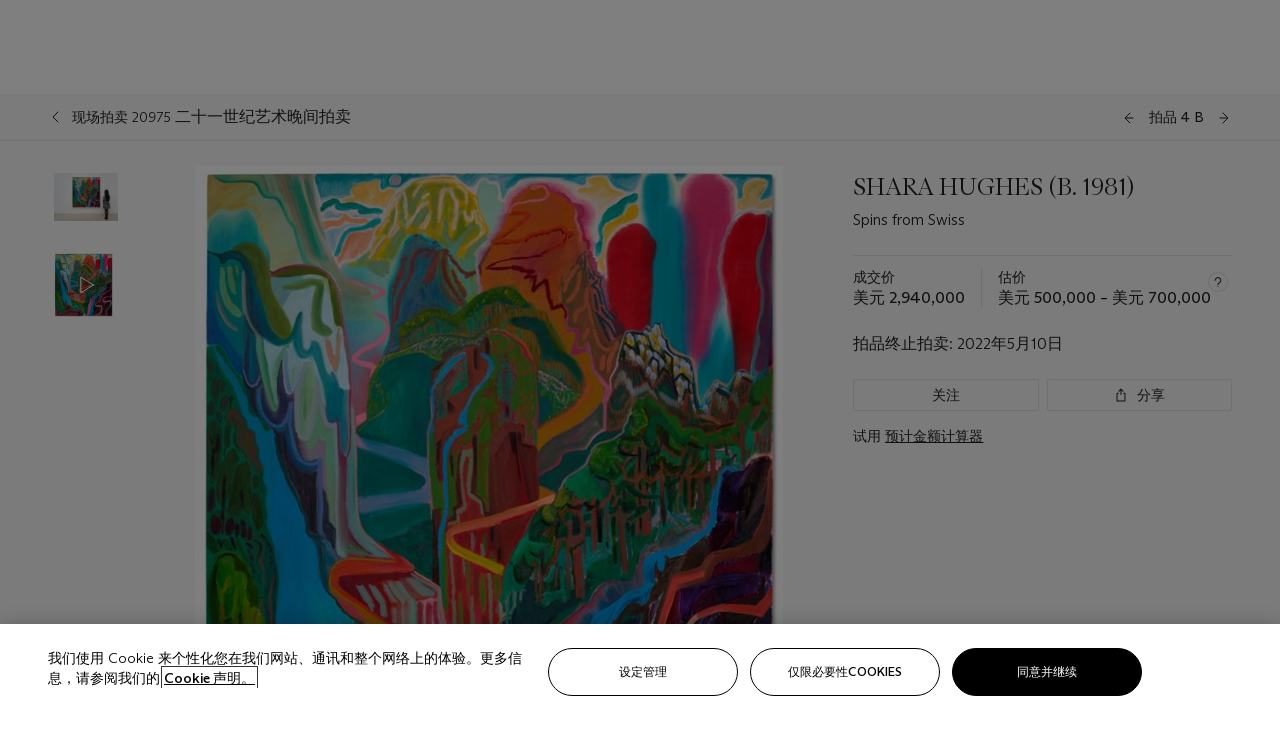

--- FILE ---
content_type: text/html; charset=utf-8
request_url: https://www.christies.com/zh-cn/lot/lot-shara-hughes-b-1981-6369453/
body_size: 35828
content:



<!DOCTYPE html>
<html class="no-js" lang="zh-CN">
<head>
    <meta charset="utf-8" />
    
    


<script type="text/plain" class="optanon-category-2">
        
        var xmlHttp = new XMLHttpRequest();
        xmlHttp.open( "HEAD", "https://js.monitor.azure.com/scripts/b/ai.2.min.js", false );
        xmlHttp.onload = function() {
            if (xmlHttp.status == 200) {

                
                !function (T, l, y) { var S = T.location, k = "script", D = "instrumentationKey", C = "ingestionendpoint", I = "disableExceptionTracking", E = "ai.device.", b = "toLowerCase", w = "crossOrigin", N = "POST", e = "appInsightsSDK", t = y.name || "appInsights"; (y.name || T[e]) && (T[e] = t); var n = T[t] || function (d) { var g = !1, f = !1, m = { initialize: !0, queue: [], sv: "5", version: 2, config: d }; function v(e, t) { var n = {}, a = "Browser"; return n[E + "id"] = a[b](), n[E + "type"] = a, n["ai.operation.name"] = S && S.pathname || "_unknown_", n["ai.internal.sdkVersion"] = "javascript:snippet_" + (m.sv || m.version), { time: function () { var e = new Date; function t(e) { var t = "" + e; return 1 === t.length && (t = "0" + t), t } return e.getUTCFullYear() + "-" + t(1 + e.getUTCMonth()) + "-" + t(e.getUTCDate()) + "T" + t(e.getUTCHours()) + ":" + t(e.getUTCMinutes()) + ":" + t(e.getUTCSeconds()) + "." + ((e.getUTCMilliseconds() / 1e3).toFixed(3) + "").slice(2, 5) + "Z" }(), iKey: e, name: "Microsoft.ApplicationInsights." + e.replace(/-/g, "") + "." + t, sampleRate: 100, tags: n, data: { baseData: { ver: 2 } } } } var h = d.url || y.src; if (h) { function a(e) { var t, n, a, i, r, o, s, c, u, p, l; g = !0, m.queue = [], f || (f = !0, t = h, s = function () { var e = {}, t = d.connectionString; if (t) for (var n = t.split(";"), a = 0; a < n.length; a++) { var i = n[a].split("="); 2 === i.length && (e[i[0][b]()] = i[1]) } if (!e[C]) { var r = e.endpointsuffix, o = r ? e.location : null; e[C] = "https://" + (o ? o + "." : "") + "dc." + (r || "services.visualstudio.com") } return e }(), c = s[D] || d[D] || "", u = s[C], p = u ? u + "/v2/track" : d.endpointUrl, (l = []).push((n = "SDK LOAD Failure: Failed to load Application Insights SDK script (See stack for details)", a = t, i = p, (o = (r = v(c, "Exception")).data).baseType = "ExceptionData", o.baseData.exceptions = [{ typeName: "SDKLoadFailed", message: n.replace(/\./g, "-"), hasFullStack: !1, stack: n + "\nSnippet failed to load [" + a + "] -- Telemetry is disabled\nHelp Link: https://go.microsoft.com/fwlink/?linkid=2128109\nHost: " + (S && S.pathname || "_unknown_") + "\nEndpoint: " + i, parsedStack: [] }], r)), l.push(function (e, t, n, a) { var i = v(c, "Message"), r = i.data; r.baseType = "MessageData"; var o = r.baseData; return o.message = 'AI (Internal): 99 message:"' + ("SDK LOAD Failure: Failed to load Application Insights SDK script (See stack for details) (" + n + ")").replace(/\"/g, "") + '"', o.properties = { endpoint: a }, i }(0, 0, t, p)), function (e, t) { if (JSON) { var n = T.fetch; if (n && !y.useXhr) n(t, { method: N, body: JSON.stringify(e), mode: "cors" }); else if (XMLHttpRequest) { var a = new XMLHttpRequest; a.open(N, t), a.setRequestHeader("Content-type", "application/json"), a.send(JSON.stringify(e)) } } }(l, p)) } function i(e, t) { f || setTimeout(function () { !t && m.core || a() }, 500) } var e = function () { var n = l.createElement(k); n.src = h; var e = y[w]; return !e && "" !== e || "undefined" == n[w] || (n[w] = e), n.onload = i, n.onerror = a, n.onreadystatechange = function (e, t) { "loaded" !== n.readyState && "complete" !== n.readyState || i(0, t) }, n }(); y.ld < 0 ? l.getElementsByTagName("head")[0].appendChild(e) : setTimeout(function () { l.getElementsByTagName(k)[0].parentNode.appendChild(e) }, y.ld || 0) } try { m.cookie = l.cookie } catch (p) { } function t(e) { for (; e.length;)!function (t) { m[t] = function () { var e = arguments; g || m.queue.push(function () { m[t].apply(m, e) }) } }(e.pop()) } var n = "track", r = "TrackPage", o = "TrackEvent"; t([n + "Event", n + "PageView", n + "Exception", n + "Trace", n + "DependencyData", n + "Metric", n + "PageViewPerformance", "start" + r, "stop" + r, "start" + o, "stop" + o, "addTelemetryInitializer", "setAuthenticatedUserContext", "clearAuthenticatedUserContext", "flush"]), m.SeverityLevel = { Verbose: 0, Information: 1, Warning: 2, Error: 3, Critical: 4 }; var s = (d.extensionConfig || {}).ApplicationInsightsAnalytics || {}; if (!0 !== d[I] && !0 !== s[I]) { var c = "onerror"; t(["_" + c]); var u = T[c]; T[c] = function (e, t, n, a, i) { var r = u && u(e, t, n, a, i); return !0 !== r && m["_" + c]({ message: e, url: t, lineNumber: n, columnNumber: a, error: i }), r }, d.autoExceptionInstrumented = !0 } return m }(y.cfg); function a() { y.onInit && y.onInit(n) } (T[t] = n).queue && 0 === n.queue.length ? (n.queue.push(a), n.trackPageView({})) : a() }(window, document, {
                    src: "https://js.monitor.azure.com/scripts/b/ai.2.min.js", crossOrigin: "anonymous",
                    onInit: function (sdk) {
                        sdk.addTelemetryInitializer(function (envelope) {
                            if (envelope.baseType == "RemoteDependencyData")
                            {
                                var excludedDomains = ["cdn.cookielaw.org","o2.mouseflow.com","s.acquire.io","app.acquire.io","seg.mmtro.com","christiesinc.tt.omtrdc.net","dpm.demdex.net","smetrics.christies.com","ct.pinterest.com","www.google-analytics.com"];

                                for (let i = 0; i < excludedDomains.length; i++)
                                {
                                    if (envelope.baseData.target.includes(excludedDomains[i]))
                                    {
                                        return false;
                                    }
                                }
                            }

                            return true;
                        });
                    },
                    cfg: {
                        instrumentationKey: "5c229b10-0be6-42b4-bfbf-0babaf38d0ac",
                        disableFetchTracking: false,
                        disablePageUnloadEvents: ["unload"]
                    }
                });
                
            }
        }

        try{
            xmlHttp.send( null );
        } catch (error) {
            // ignore: user is blocking scripts, what else can we do?
        }

</script>



    <script>
        window.chrGlobal = {"ismobileapp":false,"distribution_package_url":"https://dsl.assets.christies.com/distribution/production/latest/index.js","distribution_package_app_name":"","language":"zh-CN","analytics_env":"christiesprod","analytics_region_tag":"data-track","analytics_debug":false,"is_authenticated":false,"analytics_datalayer":true,"share":{"client_id":"ra-5fc8ecd336145103","items":[{"type":"email","label_txt":"Email","analytics_id":"live_socialshare_email","aria_share_title_txt":"透过电邮分享"}]},"labels":{"close_modal_txt":"Close modal window"},"access_token_expiration":"0"};
    </script>

<script type="module">
    import { initializePackage } from 'https://dsl.assets.christies.com/distribution/production/latest/index.js';
    initializePackage("sitecore");
</script>




    <title>SHARA HUGHES (B. 1981), Spins from Swiss | Christie&#39;s</title>

    <meta name="description" content="Spins from Swiss" />

    <meta name="keywords" content="佳士得，现场拍卖，拍卖， 拍品" />

    <link rel="canonical" href="https://www.christies.com/zh-cn/lot/lot-6369453" />

    <meta name="robots" content="all" />

    <meta name="christies-ctx-item" content="{DB47C573-0E0A-4C5F-A264-DB8584B23DD7}" />





    <meta name="og:title" content="SHARA HUGHES (B. 1981), Spins from Swiss | Christie&#39;s" />

    <meta name="og:description" content="Spins from Swiss" />

    <meta name="og:image" content="https://www.christies.com/img/LotImages/2022/NYR/2022_NYR_20975_0004B_000(shara_hughes_spins_from_swiss064200).jpg?mode=max" />

    <meta name="og:type" content="website" />

    <meta name="og:url" content="https://www.christies.com/zh-cn/lot/lot-shara-hughes-b-1981-6369453/" />




<meta name="viewport" content="width=device-width, initial-scale=1" />
<meta http-equiv="X-UA-Compatible" content="IE=edge" />
<meta name="format-detection" content="telephone=no">

<link href="https://dsl.assets.christies.com/design-system-library/production/critical.min.css" rel="preload stylesheet" as="style" fetchpriority="high" />
<link href="https://dsl.assets.christies.com/design-system-library/production/arizona.min.css" rel="preload stylesheet" as="style" fetchpriority="high" />

<script src="https://dsl.assets.christies.com/design-system-library/production/critical.min.js" async></script>
<script type="module" src="https://dsl.assets.christies.com/design-system-library/production/christies-design-system-library.esm.js" defer></script>
<script nomodule src="https://dsl.assets.christies.com/design-system-library/production/christies-design-system-library.js" defer></script>
<link href="https://dsl.assets.christies.com/design-system-library/production/christies-design-system-library.css" rel="preload stylesheet" as="style" fetchpriority="high" />

<script>
    function getRootNode(o) { return "object" == typeof o && Boolean(o.composed) ? getShadowIncludingRoot(this) : getRoot(this) } function getShadowIncludingRoot(o) { var t = getRoot(o); return isShadowRoot(t) ? getShadowIncludingRoot(t.host) : t } function getRoot(o) { return null != o.parentNode ? getRoot(o.parentNode) : o }
    function isShadowRoot(o) { return "#document-fragment" === o.nodeName && "ShadowRoot" === o.constructor.name } Object.defineProperty(Node.prototype, "getRootNode", { enumerable: !1, configurable: !1, value: getRootNode });
</script>




<link rel='shortcut icon' type='image/x-icon' href='/Assets/Discovery.Project.Website/V2023/favicons/favicon.ico'><link rel='icon' type='image/png' href='/Assets/Discovery.Project.Website/V2023/favicons/favicon-16x16.png' sizes='16x16'><link rel='icon' type='image/png' href='/Assets/Discovery.Project.Website/V2023/favicons/favicon-32x32.png' sizes='32x32'><link rel='apple-touch-icon' type='image/png' href='/Assets/Discovery.Project.Website/V2023/favicons/apple-touch-icon-57x57.png' sizes='57x57'><link rel='apple-touch-icon' type='image/png' href='/Assets/Discovery.Project.Website/V2023/favicons/apple-touch-icon-60x60.png' sizes='60x60'><link rel='apple-touch-icon' type='image/png' href='/Assets/Discovery.Project.Website/V2023/favicons/apple-touch-icon-72x72.png' sizes='72x72'><link rel='apple-touch-icon' type='image/png' href='/Assets/Discovery.Project.Website/V2023/favicons/apple-touch-icon-76x76.png' sizes='76x76'><link rel='apple-touch-icon' type='image/png' href='/Assets/Discovery.Project.Website/V2023/favicons/apple-touch-icon-114x114.png' sizes='114x114'><link rel='apple-touch-icon' type='image/png' href='/Assets/Discovery.Project.Website/V2023/favicons/apple-touch-icon-120x120.png' sizes='120x120'><link rel='apple-touch-icon' type='image/png' href='/Assets/Discovery.Project.Website/V2023/favicons/apple-touch-icon-144x144.png' sizes='144x144'><link rel='apple-touch-icon' type='image/png' href='/Assets/Discovery.Project.Website/V2023/favicons/apple-touch-icon-152x152.png' sizes='152x152'><link rel='apple-touch-icon' type='image/png' href='/Assets/Discovery.Project.Website/V2023/favicons/apple-touch-icon-167x167.png' sizes='167x167'><link rel='apple-touch-icon' type='image/png' href='/Assets/Discovery.Project.Website/V2023/favicons/apple-touch-icon-180x180.png' sizes='180x180'><link rel='apple-touch-icon' type='image/png' href='/Assets/Discovery.Project.Website/V2023/favicons/apple-touch-icon-1024x1024.png' sizes='1024x1024'><link rel='apple-touch-startup-image' media='(min-width: 320px) and (min-height: 480px) and (-webkit-device-pixel-ratio: 1)' type='image/png' href='/Assets/Discovery.Project.Website/V2023/favicons/apple-touch-startup-image-320x460.png'><link rel='apple-touch-startup-image' media='(min-width: 320px) and (min-height: 480px) and (-webkit-device-pixel-ratio: 2)' type='image/png' href='/Assets/Discovery.Project.Website/V2023/favicons/apple-touch-startup-image-640x920.png'><link rel='apple-touch-startup-image' media='(min-width: 320px) and (min-height: 568px) and (-webkit-device-pixel-ratio: 2)' type='image/png' href='/Assets/Discovery.Project.Website/V2023/favicons/apple-touch-startup-image-640x1096.png'><link rel='apple-touch-startup-image' media='(min-width: 375px) and (min-height: 667px) and (-webkit-device-pixel-ratio: 2)' type='image/png' href='/Assets/Discovery.Project.Website/V2023/favicons/apple-touch-startup-image-750x1294.png'><link rel='apple-touch-startup-image' media='(min-width: 414px) and (min-height: 736px) and (orientation: landscape) and (-webkit-device-pixel-ratio: 3)' type='image/png' href='/Assets/Discovery.Project.Website/V2023/favicons/apple-touch-startup-image-1182x2208.png'><link rel='apple-touch-startup-image' media='(min-width: 414px) and (min-height: 736px) and (orientation: portrait) and (-webkit-device-pixel-ratio: 3)' type='image/png' href='/Assets/Discovery.Project.Website/V2023/favicons/apple-touch-startup-image-1242x2148.png'><link rel='apple-touch-startup-image' media='(min-width: 414px) and (min-height: 736px) and (orientation: portrait) and (-webkit-device-pixel-ratio: 3)' type='image/png' href='/Assets/Discovery.Project.Website/V2023/favicons/apple-touch-startup-image-748x1024.png'><link rel='apple-touch-startup-image' media='(min-width: 768px) and (min-height: 1024px) and (orientation: portrait) and (-webkit-device-pixel-ratio: 1)' type='image/png' href='/Assets/Discovery.Project.Website/V2023/favicons/apple-touch-startup-image-768x1004.png'><link rel='apple-touch-startup-image' media='(min-width: 768px) and (min-height: 1024px) and (orientation: landscape) and (-webkit-device-pixel-ratio: 2)' type='image/png' href='/Assets/Discovery.Project.Website/V2023/favicons/apple-touch-startup-image-1496x2048.png'><link rel='apple-touch-startup-image' media='(min-width: 768px) and (min-height: 1024px) and (orientation: portrait) and (-webkit-device-pixel-ratio: 2)' type='image/png' href='/Assets/Discovery.Project.Website/V2023/favicons/apple-touch-startup-image-1536x2008.png'><link rel='icon' type='image/png' href='/Assets/Discovery.Project.Website/V2023/favicons/coast-228x228.png'>
        <meta name="mobile-web-app-capable" content="yes" />
        <meta name="theme-color" content="#fff" />
        <meta name="application-name" content="Christie&#39;s" />
        <meta name="apple-mobile-web-app-capable" content="yes" />
        <meta name="apple-mobile-web-app-status-bar-style" content="black-translucent" />
        <meta name="apple-mobile-web-app-title" content="Christie&#39;s" />
        <meta name="msapplication-TileColor" content="#fff" />
        <meta name="msapplication-TileImage" content="/Assets/Discovery.Project.Website/mstile-144x144.png" />
        <meta name="msapplication-config" content="\Assets\Discovery.Project.Website\favicons\browserconfig.xml" />
        <meta name="yandex-tableau-widget" content="\Assets\Discovery.Project.Website\favicons\yandex-browser-manifest.json" />



    <script>
    var $buoop = {
        required: { e: -4, f: -3, o: -3, s: -1, c: -3 }, insecure: true, unsupported: true, api: 2020.02, text: {
            'msg': 'Your web browser ({brow_name}) is out of date.',
            'msgmore': 'Update your browser for more security, speed and the best experience on this site.',
            'bupdate': 'Update browser',
            'bignore': 'Ignore',
            'remind': 'You will be reminded in {days} days.',
            'bnever': 'Never show again'
        }
    };
    function $buo_f() {
        var e = document.createElement("script");
        e.src = "//browser-update.org/update.min.js";
        document.body.appendChild(e);
    };
    try { document.addEventListener("DOMContentLoaded", $buo_f, false) }
    catch (e) { window.attachEvent("onload", $buo_f) }
    </script>





<style>
    .chr-theme--living-color.chr-theme--living-color {
        --c-accent: 0, 0%, 97%;
        --c-dominant: 0, 0%, 13%;
    }
</style>
</head>
    <body>
        
        




<script>
    window.chrComponents = window.chrComponents || {};
    window.chrComponents.header = {"data":{"header":{"language":"zh-CN","language_id":"1","is_authenticated":false,"page_refresh_after_sign_in":true,"page_refresh_after_sign_out":true,"sign_up_account_url":"https://signup.christies.com/signup","sign_up_from_live_chat_account_url":"https://signup.christies.com/signup?fromLiveChat=true","forgot_your_password_url":"/mychristies/passwordretrieval.aspx","login_aws_waf_security_script_url":"https://671144c6c9ff.us-east-1.sdk.awswaf.com/671144c6c9ff/11d0f81935d9/challenge.js","sign_in_api_endpoint":{"url":"https://dw-prod-auth.christies.com","path":"auth/api/v1/login","method":"POST","parameters":{"fromSignInToBid":""}},"sign_out_api_endpoint":{"url":"https://dw-prod-auth.christies.com","path":"auth/api/v1/logout","method":"POST","parameters":{"currentPageUri":""}},"sliding_session_api_endpoint":{"url":"https://dw-prod-auth.christies.com","path":"auth/api/v1/refresh","method":"POST","parameters":null},"languages":[{"title_txt":"EN","full_title_txt":"英语","aria_label_txt":"英语","query_string_parameters":{"lid":"1","sc_lang":"en"}},{"title_txt":"繁","full_title_txt":"繁体中文","aria_label_txt":"繁体中文","query_string_parameters":{"lid":"3","sc_lang":"zh"}},{"title_txt":"简","full_title_txt":"简体中文","aria_label_txt":"简体中文","query_string_parameters":{"lid":"4","sc_lang":"zh-cn"}}],"search":{"url":"/zh-cn/search","redirect_keywords":["Gooding"],"numbers_of_letters_to_start":0,"time_to_start":0},"access_token_expiration":"0"}},"labels":{"aria_back_to_parent_txt":"返回主菜单","aria_expanded_menu_item_txt":"按向下箭头进入二级菜单","aria_main_nav_txt":"主","aria_menu_txt":"菜单","aria_search_btn_txt":"提交搜寻","aria_search_txt":"搜索","aria_skip_link_txt":"跳过链接","aria_user_navigation_txt":"用户导航","back_button_txt":"后退","choose_language_txt":"选择语言","language_label_txt":"简体中文","language_txt":"语言","placeholder_txt":"根据关键字搜索","skip_link_txt":"跳至主要内容","view_all_txt":"查看全部","login_modal_title_txt":"登录您的账户","login_modal_title_from_live_chat_txt":"请登录或创建一个帐户与客户服务代表聊天","login_modal_username_txt":"电子邮件地址","login_modal_username_required_error_txt":"请输入您的电子邮件地址","login_modal_password_txt":"密码","login_modal_password_required_error_txt":"请输入您的密码","login_modal_forgot_your_password_txt":"忘记密码？","login_modal_sign_in_txt":"登入","login_modal_create_new_account_txt":"创建账户","login_modal_show_password_txt":"显示密码","login_modal_hide_password_txt":"隐藏密码","login_modal_error_txt":"出了点问题。请重试。","login_modal_invalid_credentials_txt":"您的电子邮件地址和密码不匹配。请重试。","login_modal_account_locked_txt":"由于多次登录尝试，您的账户已被暂时锁定。我们已向您发送了一封电子邮件，其中包含解锁账户的说明。如需进一步帮助，<a class=\"chr-alert-next__content__link\" href=\"/help/frequently-asked-questions/overview\" target=\"_blank\">请联系客户服务。</a>","refresh_modal_title_txt":"您已登出。","refresh_modal_message_txt":"您尚未通过验证。若欲参与拍卖竞投，请刷新页面并重新登入。","refresh_modal_button_txt":"刷新页面"}};
</script>

<style>
    :root {
        /* Header heights for CLS prevention */
        --header-height-mobile: 56px;   /* Height for mobile screens */
        --header-height-desktop: 94px;  /* Height for desktop screens */
    }
    #headerHost {
        height: var(--header-height-mobile);
    }

    @media (min-width: 1280px) {
        #headerHost {
            height: var(--header-height-desktop);
        }
    }

</style>

<div id="headerHost">
    <template shadowrootmode="open">
        <link rel="stylesheet" href="https://dsl.assets.christies.com/react-legacy-integration/production/latest/index.css" />
        <div id="headerRoot" />
    </template>
</div>

<script type="module">
    import ReactTools, { Header, AuthContext } from 'https://dsl.assets.christies.com/react-legacy-integration/production/latest/index.js';

    const shadowRoot = document.getElementById('headerHost').shadowRoot
    const root = ReactTools.createRoot(shadowRoot.getElementById("headerRoot"));

    const authParams = {
        login: () => { window.dispatchEvent(new CustomEvent("chr.openLoginModal")) },
        logout: () => { window.dispatchEvent(new CustomEvent("chr.logout")) },
        isAuthenticated: false,
        getToken: () => "",
    }

    root.render(
        ReactTools.createElement(AuthContext.Provider, { value: authParams }, ReactTools.createElement(Header, {
                headerData: {"data":{"language":"zh-CN","logo":{"title_txt":"佳士得","url":"/zh-cn","analytics_id":"logo"},"search":{"url":"/zh-cn/search","redirect_keywords":["Gooding"],"numbers_of_letters_to_start":0,"time_to_start":0},"languages":[{"title_txt":"EN","full_title_txt":"英语","aria_label_txt":"英语","query_string_parameters":{"lid":"1","sc_lang":"en"}},{"title_txt":"繁","full_title_txt":"繁体中文","aria_label_txt":"繁体中文","query_string_parameters":{"lid":"3","sc_lang":"zh"}},{"title_txt":"简","full_title_txt":"简体中文","aria_label_txt":"简体中文","query_string_parameters":{"lid":"4","sc_lang":"zh-cn"}}],"main_navigation_links":[{"secondary_navigation_links":[{"show_view_all":false,"items":[{"title_txt":"即将举行的拍卖","url":"/zh-cn/calendar?filters=|event_live|event_115|","analytics_id":"upcomingauctions","truncate_at_two_lines":false},{"title_txt":"现正举办的展览","url":"https://www.christies.com/zh-cn/stories/on-view-4323c96e8d15434092ff8abf2f2070fc?sc_mode=normal","analytics_id":"currentexhibitions","truncate_at_two_lines":false},{"title_txt":"浏览全部艺术作品","url":"/zh-cn/browse","analytics_id":"browseallartandobjects","truncate_at_two_lines":false},{"title_txt":"拍卖结果","url":"https://www.christies.com/zh-cn/results","analytics_id":"auctionresults","truncate_at_two_lines":false}],"title_txt":"拍卖","url":"https://www.christies.com/zh-cn/calendar","analytics_id":"calendar"},{"show_view_all":true,"items":[{"title_txt":"Visions of the West: The William I. Koch Collection","url":"/zh-cn/auction/visions-of-the-west-the-william-i-koch-collection-evening-sale-31297/","analytics_id":"visionsofthewestthewilliamikochcollectioneveningsale","truncate_at_two_lines":false},{"title_txt":"Icons of the American West: The William I. Koch Collection","url":"/zh-cn/auction/visions-of-the-west-the-william-i-koch-collection-day-sale-31072/","analytics_id":"visionsofthewestthewilliamikochcollectiondaysale","truncate_at_two_lines":false},{"title_txt":"藏家/鉴赏家: 麦克斯·N·贝里珍藏 | 美国艺术晚间拍卖","url":"/zh-cn/auction/collector-connoisseur-the-max-n-berry-collection-american-art-evening-sale-24513-nyr/","analytics_id":"collectorconnoisseurthemaxnberrycollectionamericanarteveningsale","truncate_at_two_lines":false},{"title_txt":"藏家/鉴赏家: 麦克斯·N·贝里珍藏 | 美国艺术日间拍卖","url":"/zh-cn/auction/collector-connoisseur-the-max-n-berry-collections-american-art-day-sale-24514-nyr/","analytics_id":"collectorconnoisseurthemaxnberrycollectionamericanartdaysale","truncate_at_two_lines":false},{"title_txt":"我们人民：美利坚二百五十载","url":"/zh-cn/auction/we-the-people-america-at-250-24256-nyr/","analytics_id":"wethepeopleamericaat250","truncate_at_two_lines":false},{"title_txt":"十九世纪美国与西方艺术","url":"/zh-cn/auction/19th-century-american-and-western-art-24103-nyr/","analytics_id":"19thcenturyamericanandwesternart","truncate_at_two_lines":false},{"title_txt":"藏家/鉴赏家: 麦克斯·N·贝里珍藏莫里斯·巴西·普伦德格斯特版画网上拍卖","url":"/zh-cn/auction/collector-connoiseur-the-max-n-berry-collections-monotypes-by-maurice-brazil-prendergast-online-sale-24800-nyr/","analytics_id":"collectorconnoiseurthemaxnberrycollectionsmonotypes","truncate_at_two_lines":false},{"title_txt":"藏家/鉴赏家: 麦克斯·N·贝里珍藏 | 美国艺术网上拍卖","url":"/zh-cn/auction/collector-connoisseur-the-max-n-berry-collections-american-art-online-sale-24515-nyr/","analytics_id":"collectorconnoiseurthemaxnberrycollectionsamericanart","truncate_at_two_lines":false},{"title_txt":"珍罕名酿及烈酒：纽约网上拍卖","url":"/zh-cn/auction/fine-and-rare-wines-spirits-online-new-york-edition-24219-nyr/","analytics_id":"fineandrarewinesandspiritsonlinenewyorkedition","truncate_at_two_lines":false},{"title_txt":"美利坚收藏传世瑰宝","url":"https://www.christies.com/zh-cn/auction/the-american-collector-23898-nyr/","analytics_id":"theamericancollector","truncate_at_two_lines":false},{"title_txt":"Gooding Christie’s巴黎古董车展","url":"/zh-cn/auction/r-tromobile-paris-24647-pag/","analytics_id":"retromobileparis","truncate_at_two_lines":false},{"title_txt":"古代文物","url":"/zh-cn/auction/antiquities-24243-nyr/","analytics_id":"antiquities","truncate_at_two_lines":false},{"title_txt":"Jürgen Schwarz传世名窖: 五十载珍藏第二部分","url":"/zh-cn/auction/the-historic-cellar-of-j-rgen-schwarz-five-decades-of-collecting-part-ii-24460-hgk/","analytics_id":"thehistoriccellarofjurgenschwarzfivedecadesofcollectingpartii","truncate_at_two_lines":false},{"title_txt":"Mathilde and Friends in Paris","url":"/zh-cn/auction/mathilde-and-friends-in-paris-24667-par/","analytics_id":"mathildeandfriendsinparis","truncate_at_two_lines":false},{"title_txt":"古典大师（第一部分）","url":"/zh-cn/auction/old-masters-23933-nyr/","analytics_id":"oldmasters","truncate_at_two_lines":false},{"title_txt":"古典大师绘画及雕塑（第二部分）","url":"/zh-cn/auction/old-master-paintings-and-sculpture-part-ii-30918/","analytics_id":"oldmasterpaintingsandsculpturepartii","truncate_at_two_lines":false},{"title_txt":"书藉及手稿 （包括美国文物）","url":"/zh-cn/auction/fine-printed-books-and-manuscripts-including-americana-23758-nyr/","analytics_id":"fineprintedbooksandmanuscriptsincludingamericana","truncate_at_two_lines":false}],"title_txt":"现正举行的拍卖","url":"/zh-cn/calendar?filters=|event_live|event_115|","analytics_id":"currentauctions"},{"show_view_all":true,"items":[{"title_txt":"Americana Week | New York","url":"https://www.christies.com/en/events/americana-week/browse-all-lots","analytics_id":"americanaweeknewyork","truncate_at_two_lines":true},{"title_txt":"Visions of the West: The William I. Koch Collection | New York","url":"/en/events/visions-of-the-west-the-william-i-koch-collection/browse-all-lots?sortby=relevance","analytics_id":"visionsofthewestthewilliamikochcollection","truncate_at_two_lines":true},{"title_txt":"COLLECTOR/CONNOISSEUR The Max N. Berry Collections | New York","url":"/en/events/the-max-n-berry-collections","analytics_id":"maxnberrycollections","truncate_at_two_lines":true},{"title_txt":"A Life of Discerning Passions: The Collection of H. Rodes Sr. and Patricia Hart | New York","url":"/en/events/the-collection-of-h-rodes-sr-and-patricia-hart","analytics_id":"thecollectionofhrodessrandpatriciahart","truncate_at_two_lines":true},{"title_txt":"The Irene Roosevelt Aitken | New York","url":"https://www.christies.com/en/events/the-irene-roosevelt-aitken-collection/what-is-on","analytics_id":"irenrooseveltaitkennewyork","truncate_at_two_lines":true},{"title_txt":"The Jim Irsay Collection | New York","url":"/zh-cn/events/the-jim-irsay-collection","analytics_id":"thejimirsaycollection","truncate_at_two_lines":false}],"title_txt":"Featured","url":"/en/calendar","analytics_id":"featured"}],"title_txt":"拍卖","url":"https://www.christies.com/zh-cn/calendar","analytics_id":"auctions"},{"secondary_navigation_links":[{"show_view_all":false,"items":[],"title_txt":"Decorative Arts For Your Home","url":"https://www.private.christies.com/","analytics_id":"decorativeartsforyourhome"},{"show_view_all":true,"items":[{"title_txt":"十九世纪家具及工艺精品","url":"/zh-cn/private-sales/categories?filters=%7CDepartmentIds%7B68%7D%7C","analytics_id":"19thcenturyfurnitureandworksofart","truncate_at_two_lines":false},{"title_txt":"美国艺术","url":"/zh-cn/private-sales/categories?filters=%7CDepartmentIds%7B3%7D%7C&loadall=false&page=1&sortby=PublishDate","analytics_id":"americanart","truncate_at_two_lines":false},{"title_txt":"欧洲家具及艺术品","url":"/private-sales/categories?filters=%7CDepartmentIds%7B26%7D%7C&loadall=false&page=1&sortby=PublishDate","analytics_id":"europeanfurnitureandworksofart","truncate_at_two_lines":true},{"title_txt":"手袋及配饰","url":"/zh-cn/private-sales/categories?filters=%7CDepartmentIds%7B22%7D%7C&loadall=false&page=1&sortby=PublishDate","analytics_id":"handbags","truncate_at_two_lines":false},{"title_txt":"印象派及现代艺术","url":"/zh-cn/private-sales/categories?filters=%7CDepartmentIds%7B29%7D%7C&loadall=false&page=1&sortby=PublishDate","analytics_id":"impressionistandmodernart","truncate_at_two_lines":false},{"title_txt":"战后及当代艺术","url":"/zh-cn/private-sales/categories?filters=%7CDepartmentIds%7B74%7D%7C&loadall=false&page=1&sortby=PublishDate","analytics_id":"postwarandcontemporaryart","truncate_at_two_lines":false},{"title_txt":"科学及自然历史","url":"/zh-cn/private-sales/categories?filters=%7CDepartmentIds%7B47%7D%7C&loadall=false&page=1&sortby=PublishDate","analytics_id":"scienceandnaturalhistory","truncate_at_two_lines":false}],"title_txt":"可供洽购的艺术品","url":"https://www.christies.com/zh-cn/private-sales/categories","analytics_id":"categories"},{"show_view_all":false,"items":[{"title_txt":"估价待询","url":"https://www.christies.com/selling-services/auction-services/auction-estimates/overview/","analytics_id":"requestanestimate","truncate_at_two_lines":false},{"title_txt":"委托拍卖","url":"https://www.christies.com/zh-cn/help/selling-guide/overview","analytics_id":"sellingguide","truncate_at_two_lines":false},{"title_txt":"关于私人洽购","url":"https://www.christies.com/zh-cn/private-sales/about","analytics_id":"aboutprivatesales","truncate_at_two_lines":false}],"title_txt":"委托佳士得","url":"https://www.christies.com/zh-cn/help/selling-guide/overview","analytics_id":"sellwithus"}],"title_txt":"私人洽购","url":"/zh-cn/private-sales/whats-on-offer","analytics_id":"privatesales"},{"secondary_navigation_links":[{"show_view_all":false,"items":[{"title_txt":"估价待询","url":"https://www.christies.com/selling-services/auction-services/auction-estimates/overview/","analytics_id":"requestanestimate","truncate_at_two_lines":false},{"title_txt":"佳士得艺术金融服务","url":"https://www.christies.com/zh-cn/services/art-finance/overview","analytics_id":"financeyourart","truncate_at_two_lines":false},{"title_txt":"委托拍卖","url":"https://www.christies.com/zh-cn/help/selling-guide/overview","analytics_id":"sellingguide","truncate_at_two_lines":false},{"title_txt":"拍卖结果","url":"https://www.christies.com/zh-cn/results","analytics_id":"auctionresults","truncate_at_two_lines":false}],"title_txt":"委托佳士得","url":"https://www.christies.com/zh-cn/help/selling-guide/overview","analytics_id":"sellwithus"},{"show_view_all":true,"items":[{"title_txt":"十九世纪欧洲艺术","url":"/zh-cn/departments/19th-century-european-art","analytics_id":"19thcenturyeuropeanart","truncate_at_two_lines":false},{"title_txt":"非洲及大洋洲艺术","url":"/zh-cn/departments/african-and-oceanic-art","analytics_id":"africanandoceanicart","truncate_at_two_lines":false},{"title_txt":"美国艺术","url":"/zh-cn/departments/american-art","analytics_id":"americanart","truncate_at_two_lines":false},{"title_txt":"古代艺术及文物","url":"/zh-cn/departments/ancient-art-and-antiquities","analytics_id":"ancientartandantiquities","truncate_at_two_lines":false},{"title_txt":"经典汽车、摩托车及汽车收藏品","url":"/zh-cn/department/automobiles-cars-motorcycles-automobilia","analytics_id":"automobilescarsmotorcyclesandautomobilia","truncate_at_two_lines":false},{"title_txt":"书籍及手稿","url":"/zh-cn/departments/books-and-manuscripts","analytics_id":"booksandmanuscripts","truncate_at_two_lines":false},{"title_txt":"中国瓷器及艺术品","url":"/zh-cn/departments/chinese-ceramics-and-works-of-art","analytics_id":"chineseceramicsandworksofart","truncate_at_two_lines":false},{"title_txt":"中国书画","url":"/zh-cn/departments/chinese-paintings","analytics_id":"chinesepaintings","truncate_at_two_lines":false},{"title_txt":"设计杰作","url":"/zh-cn/departments/design","analytics_id":"design","truncate_at_two_lines":false},{"title_txt":"欧洲家具及艺术品","url":"/zh-cn/departments/european-furniture-and-works-of-art","analytics_id":"europeanfurnitureandworksofart","truncate_at_two_lines":false},{"title_txt":"手袋及配饰","url":"/zh-cn/departments/handbags-and-accessories","analytics_id":"handbagsandaccessories","truncate_at_two_lines":false},{"title_txt":"印象派及现代艺术","url":"/zh-cn/departments/impressionist-and-modern-art","analytics_id":"impressionistandmodernart","truncate_at_two_lines":false},{"title_txt":"伊斯兰艺术","url":"/zh-cn/departments/islamic-and-indian-art","analytics_id":"islamicandindianart","truncate_at_two_lines":false},{"title_txt":"日本艺术","url":"/zh-cn/departments/japanese-art","analytics_id":"japaneseart","truncate_at_two_lines":false},{"title_txt":"珠宝","url":"/zh-cn/departments/jewellery","analytics_id":"jewellery","truncate_at_two_lines":false},{"title_txt":"拉丁美洲艺术","url":"/zh-cn/departments/latin-american-art","analytics_id":"latinamericanart","truncate_at_two_lines":false},{"title_txt":"现代及当代中东艺术","url":"/zh-cn/departments/modern-and-contemporary-middle-eastern-art","analytics_id":"modernandcontemporarymiddleeasternart","truncate_at_two_lines":false},{"title_txt":"古典大师画作","url":"/zh-cn/departments/old-master-drawings","analytics_id":"oldmasterdrawings","truncate_at_two_lines":false},{"title_txt":"古典大师及早期英国绘画","url":"/zh-cn/departments/old-master-paintings","analytics_id":"oldmasterpaintings","truncate_at_two_lines":false},{"title_txt":"摄影作品","url":"/zh-cn/departments/photographs","analytics_id":"photographs","truncate_at_two_lines":false},{"title_txt":"战后及当代艺术","url":"/zh-cn/departments/post-war-and-contemporary-art","analytics_id":"post-warandcontemporaryart","truncate_at_two_lines":false},{"title_txt":"版画及限量作品","url":"/zh-cn/departments/prints-and-multiples","analytics_id":"printsandmultiples","truncate_at_two_lines":false},{"title_txt":"名家私人珍藏及庄园宅第拍卖","url":"/zh-cn/departments/private-and-iconic-collections","analytics_id":"privateandiconiccollections","truncate_at_two_lines":false},{"title_txt":"地毯","url":"/zh-cn/departments/rugs-and-carpets","analytics_id":"rugsandcarpets","truncate_at_two_lines":false},{"title_txt":"时计及腕表","url":"/zh-cn/departments/watches-and-wristwatches","analytics_id":"watchesandwristwatches","truncate_at_two_lines":false},{"title_txt":"名酒","url":"/zh-cn/departments/wine-and-spirits","analytics_id":"wineandspirits","truncate_at_two_lines":false}],"title_txt":"专家部门","url":"/departments/index.aspx?sc_lang=zh-cn","analytics_id":"departments"}],"title_txt":"委托拍卖","url":"https://www.christies.com/zh-cn/help/selling-guide/overview","analytics_id":"sell"},{"secondary_navigation_links":[{"show_view_all":false,"items":[{"title_txt":"十九世纪欧洲艺术","url":"/zh-cn/departments/19th-century-european-art","analytics_id":"19thcenturyeuropeanart","truncate_at_two_lines":false},{"title_txt":"非洲及大洋洲艺术","url":"/zh-cn/departments/african-and-oceanic-art","analytics_id":"africanandoceanicart","truncate_at_two_lines":false},{"title_txt":"美国艺术","url":"/zh-cn/departments/american-art","analytics_id":"americanart","truncate_at_two_lines":false},{"title_txt":"古代艺术及文物","url":"/zh-cn/departments/ancient-art-and-antiquities","analytics_id":"ancientartandantiquities","truncate_at_two_lines":false},{"title_txt":"经典汽车、摩托车及汽车收藏品","url":"/zh-cn/department/automobiles-cars-motorcycles-automobilia","analytics_id":"automobilescarsmotorcyclesandautomobilia","truncate_at_two_lines":false},{"title_txt":"书籍及手稿","url":"/zh-cn/departments/books-and-manuscripts","analytics_id":"booksandmanuscripts","truncate_at_two_lines":false},{"title_txt":"中国瓷器及艺术品","url":"/zh-cn/departments/chinese-ceramics-and-works-of-art","analytics_id":"chineseceramicsandworksofart","truncate_at_two_lines":false},{"title_txt":"中国书画","url":"/zh-cn/departments/chinese-paintings","analytics_id":"chinesepaintings","truncate_at_two_lines":false},{"title_txt":"设计杰作","url":"/zh-cn/departments/design","analytics_id":"design","truncate_at_two_lines":false},{"title_txt":"欧洲家具及艺术品","url":"/zh-cn/departments/european-furniture-and-works-of-art","analytics_id":"europeanfurnitureandworksofart","truncate_at_two_lines":false},{"title_txt":"早期欧洲雕塑及工艺精品","url":"/zh-cn/departments/european-sculpture","analytics_id":"europeansculptureandworksofart","truncate_at_two_lines":false},{"title_txt":"Guitars","url":"https://www.christies.com/en/department/guitars","analytics_id":"guitars","truncate_at_two_lines":false},{"title_txt":"手袋及配饰","url":"/zh-cn/departments/handbags-and-accessories","analytics_id":"handbagsandaccessories","truncate_at_two_lines":false},{"title_txt":"印象派及现代艺术","url":"/zh-cn/departments/impressionist-and-modern-art","analytics_id":"impressionistandmodernart","truncate_at_two_lines":false},{"title_txt":"印度、喜马拉雅及东南亚艺术","url":"/zh-cn/departments/indian-himalayan-and-southeast-asian-art","analytics_id":"indianhimalayanandsoutheastasianart","truncate_at_two_lines":false},{"title_txt":"伊斯兰艺术","url":"/zh-cn/departments/islamic-and-indian-art","analytics_id":"islamicandindianart","truncate_at_two_lines":false},{"title_txt":"日本艺术","url":"/zh-cn/departments/japanese-art","analytics_id":"japaneseart","truncate_at_two_lines":false},{"title_txt":"珠宝","url":"/zh-cn/departments/jewellery","analytics_id":"jewellery","truncate_at_two_lines":false},{"title_txt":"犹太艺术","url":"/zh-cn/events/judaica","analytics_id":"judaica","truncate_at_two_lines":false},{"title_txt":"拉丁美洲艺术","url":"https://www.christies.com/departments/Latin-American-Art-35-1.aspx?sc_lang=zh-cn","analytics_id":"latinamericanart","truncate_at_two_lines":false},{"title_txt":"现代及当代中东艺术","url":"/zh-cn/departments/modern-and-contemporary-middle-eastern-art","analytics_id":"modernandcontemporarymiddleeasternart","truncate_at_two_lines":false},{"title_txt":"二十世纪英国及爱尔兰艺术","url":"/zh-cn/departments/modern-british-and-irish-art","analytics_id":"modernbritishandirishart","truncate_at_two_lines":false},{"title_txt":"古典大师画作","url":"/zh-cn/departments/old-master-drawings","analytics_id":"oldmasterdrawings","truncate_at_two_lines":false},{"title_txt":"古典大师及早期英国绘画","url":"/zh-cn/departments/old-master-paintings","analytics_id":"oldmasterpaintings","truncate_at_two_lines":false},{"title_txt":"摄影作品","url":"/zh-cn/departments/photographs","analytics_id":"photographs","truncate_at_two_lines":false},{"title_txt":"战后及当代艺术","url":"/zh-cn/departments/post-war-and-contemporary-art","analytics_id":"post-warandcontemporaryart","truncate_at_two_lines":false},{"title_txt":"版画及限量作品","url":"/zh-cn/departments/prints-and-multiples","analytics_id":"printsandmultiples","truncate_at_two_lines":false},{"title_txt":"名家私人珍藏及庄园宅第拍卖","url":"/zh-cn/departments/private-and-iconic-collections","analytics_id":"privateandiconiccollections","truncate_at_two_lines":false},{"title_txt":"地毯","url":"/zh-cn/departments/rugs-and-carpets","analytics_id":"rugsandcarpets","truncate_at_two_lines":false},{"title_txt":"科学及自然历史","url":"/zh-cn/departments/science-and-natural-history","analytics_id":"scienceandnaturalhistory","truncate_at_two_lines":false},{"title_txt":"银器","url":"/zh-cn/departments/silver","analytics_id":"silver","truncate_at_two_lines":false},{"title_txt":"南亚现代+当代艺术","url":"https://www.christies.com/departments/South-Asian-Modern-Contemporary-Art-94-1.aspx?sc_lang=zh-cn","analytics_id":"southasianmoderncontemporaryart","truncate_at_two_lines":false},{"title_txt":"体育纪念品","url":"/zh-cn/departments/sports-memorabilia","analytics_id":"sportsmemorabilia","truncate_at_two_lines":false},{"title_txt":"时计及腕表","url":"/zh-cn/departments/watches-and-wristwatches","analytics_id":"watchesandwristwatches","truncate_at_two_lines":false},{"title_txt":"名酒","url":"/zh-cn/departments/wine-and-spirits","analytics_id":"wineandspirits","truncate_at_two_lines":false}],"title_txt":"专家部门","url":"/zh-cn/departments","analytics_id":"departments"}],"title_txt":"专家部门","url":"/zh-cn/departments","analytics_id":"departments"},{"secondary_navigation_links":[{"show_view_all":true,"items":[{"title_txt":"Top picks from Americana Week","url":"/zh-cn/stories/specialist-highlights-americana-week-january-2026-dc6365c8216a4b6b96df6a11bcf40a7d","analytics_id":"toppicksfromamericanaweek","truncate_at_two_lines":true},{"title_txt":"A newly discovered Michelangelo study","url":"/zh-cn/stories/michelangelo-sistine-chapel-drawing-discovery-309182ff3ac24a498fe7ae60c2cb790d","analytics_id":"anewlydiscoveredmichelangelostudy","truncate_at_two_lines":true},{"title_txt":"Visions of the West: The William I. Koch Collection","url":"/zh-cn/stories/tylee-abbott-american-western-art-31a09a40b0a84583bbaa659ffea3cda5","analytics_id":"visionsofthewestthewilliamikochcollection","truncate_at_two_lines":true},{"title_txt":"A guide to Renaissance bronzes","url":"/zh-cn/stories/renaissance-bronzes-collecting-guide-6254bc2fa23f4cc5953b311d87749b35","analytics_id":"renaissancesbronzes","truncate_at_two_lines":true},{"title_txt":"An introduction to American Impressionism","url":"/zh-cn/stories/american-impressionism-collecting-guide-9480d829080842eb9b025c77437ae4b3","analytics_id":"anintroductiontoamericanimpressionism","truncate_at_two_lines":true},{"title_txt":"The best art exhibitions on in Europe","url":"/zh-cn/stories/best-art-exhibitions-europe-2026-d2b04575e09f412a94e7c2852fca1470","analytics_id":"thebestartexhibitionsonineurope2026","truncate_at_two_lines":true}],"title_txt":"专题文章","url":"https://www.christies.com/zh-cn/stories/archive","analytics_id":"read"},{"show_view_all":false,"items":[{"title_txt":"现正举办的展览","url":"/zh-cn/stories/on-view-4323c96e8d15434092ff8abf2f2070fc","analytics_id":"currentexhibition","truncate_at_two_lines":false},{"title_txt":"拍卖中心及办事处","url":"https://www.christies.com/zh-cn/locations/salerooms","analytics_id":"locations","truncate_at_two_lines":false}],"title_txt":"拍卖中心及办事处","url":"https://www.christies.com/zh-cn/locations/salerooms","analytics_id":"visit"},{"show_view_all":true,"items":[{"title_txt":"Barbara Hepworth","url":"https://www.christies.com/en/artists/barbara-hepworth","analytics_id":"barbarahepworth","truncate_at_two_lines":false},{"title_txt":"Ferrari","url":"https://www.christies.com/en/artists/ferrari","analytics_id":"ferrari","truncate_at_two_lines":false},{"title_txt":"Frederic Remington","url":"https://www.christies.com/en/artists/frederic-remington","analytics_id":"fredericremington","truncate_at_two_lines":false},{"title_txt":"John James Audubon","url":"https://www.christies.com/en/artists/john-james-audubon","analytics_id":"johnjamesaudubon","truncate_at_two_lines":false},{"title_txt":"Keith Haring","url":"https://www.christies.com/en/artists/keith-haring","analytics_id":"keithharing","truncate_at_two_lines":false},{"title_txt":"Meissen porcelain & ceramics","url":"https://www.christies.com/en/artists/meissen","analytics_id":"meissenporcelainandceramics","truncate_at_two_lines":false},{"title_txt":"Michaël Borremans","url":"https://www.christies.com/en/artists/michael-borremans","analytics_id":"michaelborremans","truncate_at_two_lines":false},{"title_txt":"Oskar Schlemmer","url":"https://www.christies.com/en/artists/oskar-schlemmer","analytics_id":"oskarschlemmer","truncate_at_two_lines":false}],"title_txt":"焦点艺术家与品牌","url":"https://www.christies.com/zh-cn/artists","analytics_id":"artistsandmakers"}],"title_txt":"专题文章","url":"https://www.christies.com/zh-cn/stories/archive","analytics_id":"discover"},{"secondary_navigation_links":[{"show_view_all":false,"items":[{"title_txt":"拍品估价","url":"https://www.christies.com/selling-services/auction-services/auction-estimates/overview/","analytics_id":"requestanestimate","truncate_at_two_lines":false},{"title_txt":"信托、遗产及财富管理服务","url":"/zh-cn/services/valuations-appraisals-and-professional-advisor-services/overview","analytics_id":"valuationsappraisalsandprofessionaladvisorservices","truncate_at_two_lines":false},{"title_txt":"私人洽购","url":"/zh-cn/private-sales/whats-on-offer","analytics_id":"privatesales","truncate_at_two_lines":false},{"title_txt":"佳士得美术学院","url":"/zh-cn/christies-education/courses","analytics_id":"christieseducation","truncate_at_two_lines":false},{"title_txt":"艺术融资","url":"/zh-cn/services/art-finance/overview","analytics_id":"christiesartfinance","truncate_at_two_lines":false},{"title_txt":"佳士得创投基金","url":"/zh-cn/services/christies-ventures/overview","analytics_id":"christiesventures","truncate_at_two_lines":false}],"title_txt":"服务","url":"/zh-cn/services","analytics_id":"services"}],"title_txt":"服务","url":"/zh-cn/services","analytics_id":"services"}],"upper_navigation_links":[],"user_actions":[{"id":"my-account","title_txt":"我的帐户","url":"/mychristies/activities.aspx?activitytype=wc&submenutapped=true","analytics_id":"myaccount"},{"id":"sign-in","title_txt":"登入","url":null,"analytics_id":"signin"},{"id":"sign-out","title_txt":"登出","url":null,"analytics_id":"signout"}]},"labels":{"aria_back_to_parent_txt":"返回主菜单","aria_expanded_menu_item_txt":"按向下箭头进入二级菜单","aria_main_nav_txt":"主","aria_menu_txt":"菜单","aria_search_btn_txt":"提交搜寻","aria_search_txt":"搜索","aria_skip_link_txt":"跳过链接","aria_user_navigation_txt":"用户导航","back_button_txt":"后退","choose_language_txt":"选择语言","language_label_txt":"简体中文","language_txt":"语言","placeholder_txt":"根据关键字搜索","skip_link_txt":"跳至主要内容","view_all_txt":"查看全部","login_modal_title_txt":"登录您的账户","login_modal_title_from_live_chat_txt":"请登录或创建一个帐户与客户服务代表聊天","login_modal_username_txt":"电子邮件地址","login_modal_username_required_error_txt":"请输入您的电子邮件地址","login_modal_password_txt":"密码","login_modal_password_required_error_txt":"请输入您的密码","login_modal_forgot_your_password_txt":"忘记密码？","login_modal_sign_in_txt":"登入","login_modal_create_new_account_txt":"创建账户","login_modal_show_password_txt":"显示密码","login_modal_hide_password_txt":"隐藏密码","login_modal_error_txt":"出了点问题。请重试。","login_modal_invalid_credentials_txt":"您的电子邮件地址和密码不匹配。请重试。","login_modal_account_locked_txt":"由于多次登录尝试，您的账户已被暂时锁定。我们已向您发送了一封电子邮件，其中包含解锁账户的说明。如需进一步帮助，<a class=\"chr-alert-next__content__link\" href=\"/help/frequently-asked-questions/overview\" target=\"_blank\">请联系客户服务。</a>","refresh_modal_title_txt":"您已登出。","refresh_modal_message_txt":"您尚未通过验证。若欲参与拍卖竞投，请刷新页面并重新登入。","refresh_modal_button_txt":"刷新页面"}}
        })),
    );
</script>





<script>
    window.chrComponents = window.chrComponents || {};
    window.chrComponents.live_chat = {
  "data": {
    "get_user_details_api_endpoint": {
      "url": "https://www.christies.com",
      "path": "ChristiesAPIServices/DotcomAPIs/api/mychristies/GetUserDetails",
      "method": "POST"
    }
  }
};
</script>

<div class="chr-live-chat">
    <chr-live-chat></chr-live-chat>
</div>    <main>
        




    <script>
        var AnalyticsDataLayer = {"page":{"name":"Lot","channel":"Lot Content","language":"zh-CN","template":"Lot"},"user":{"status":"Not Logged In/No Account","GUID":"","platform":"web"},"events":{"lot_view":true}};
    </script>





  <script>
        var EnableCookieBanner = true;
        var IsMobileApp = false;
  </script>
  <script src="https://code.jquery.com/jquery-3.5.1.min.js" integrity="sha256-9/aliU8dGd2tb6OSsuzixeV4y/faTqgFtohetphbbj0=" crossorigin="anonymous"></script>
  <script src="//code.jquery.com/jquery-migrate-3.3.2.js"></script>
  <script src="//assets.adobedtm.com/4f105c1434ad/05fddbc767bb/launch-1b477ca5fd6e.min.js" async></script>


<div>
    










    <style>
        :root {
            --z-index-base: 100;
        }
    </style>
    <script>
        AnalyticsDataLayer.lot = {"number":"4","id":"6369453","status":"Closed"};
        AnalyticsDataLayer.sale = {"type":"Traditional","id":"29599","number":"20975","location":"纽约"};

        window.chrComponents = window.chrComponents || {};
        window.chrComponents.lotHeader_1205114186 = {"data":{"save_lot_livesale_api_endpoint":{"url":"//www.christies.com","path":"lots_webapi/api/lotslist/SaveLot","method":"POST","parameters":{"object_id":"","apikey":"708878A1-95DB-4DC2-8FBD-1E8A1DCE703C","save":""}},"cost_calculator_api_endpoint":{"url":"//payments.christies.com","path":"REST/JSON/CostCalculator","method":"POST","parameters":{"API_Key":"fdsaGdsdAS","SaleNumber":"20975","LotNumber":"4","LotSuffix":"B","Currency":"USD"}},"lot_primary_action":{"show":false,"is_enabled":false,"button_txt":"","action_display":"reg-bid-modal","action_type":"url","action_value":"https://www.christies.com/zh-cn/client-registrations/29599/6369453","action_event_name":null,"analytics_id":"live_registertobid"},"lots":[{"object_id":"6369453","lot_id_txt":"4 B","analytics_id":"20975.4.B","event_type":"Sale","url":"https://www.christies.com/zh-cn/lot/lot-6369453","previous_lot_url":"https://www.christies.com/zh-cn/lot/lot-6369452","next_lot_url":"https://www.christies.com/zh-cn/lot/lot-6369454","title_primary_txt":"SHARA HUGHES (B. 1981)","title_secondary_txt":"Spins from Swiss","title_tertiary_txt":"","estimate_visible":true,"estimate_on_request":false,"price_on_request":false,"lot_estimate_txt":"","estimate_low":500000.0,"estimate_high":700000.0,"estimate_txt":"美元 500,000 – 美元 700,000","price_realised":2940000.0,"price_realised_txt":"美元 2,940,000","lot_assets":[{"display_type":"basic","asset_type":"basic","asset_type_txt":"basic","asset_alt_txt":"SHARA HUGHES (B. 1981)\n","image_url":"https://www.christies.com/img/LotImages/2022/NYR/2022_NYR_20975_0004B_000(shara_hughes_spins_from_swiss064200).jpg?mode=max","height_cm":"198.1","width_cm":"177.8","measurements_txt":"W 70 x H 78 in. (177.8 x 198.1 cm.)"},{"display_type":"basic","asset_type":"basic","asset_type_txt":"basic","asset_alt_txt":"SHARA HUGHES (B. 1981)\n","image_url":"https://www.christies.com/img/LotImages/2022/NYR/2022_NYR_20975_0004B_002(shara_hughes_spins_from_swiss103627).jpg?mode=max","height_cm":"198.1","width_cm":"177.8","measurements_txt":"W 70 x H 78 in. (177.8 x 198.1 cm.)"},{"display_type":"iframe","asset_type":"szi","asset_type_txt":"Superzoom","asset_alt_txt":"","url":"https://www.christies-media.com/assets/20975-67046058-AR/view/iframe","image_url":""},{"display_type":"","asset_type":"video","asset_type_txt":"视频","asset_alt_txt":"","url":"https://players.brightcove.net/6057940598001/default_default/index.html?videoId=6304796365001","image_url":"https://www.christies.com/img/LotImages/2022/NYR/2022_NYR_20975_0004B_000(shara_hughes_spins_from_swiss064200).jpg?mode=max"},{"display_type":"scale","asset_type":"viewscale","asset_type_txt":"视图比例","asset_alt_txt":"SHARA HUGHES (B. 1981)\n","image_url":"https://www.christies.com/img/LotImages/2022/NYR/2022_NYR_20975_0004B_000(shara_hughes_spins_from_swiss064200).jpg?mode=max","height_cm":"198.1","width_cm":"177.8","foreground_url":"https://onlineonly.christies.com/Content/v3/images/relative-size-viewer_chair_277x277.png","background_url":"https://onlineonly.christies.com/Content/v3/images/relative-size-viewer_1024x554.png","measurements_txt":"W 70 x H 78 in. (177.8 x 198.1 cm.)"}],"is_saved":false,"show_save":true,"is_unsold":false}],"sale":{"sale_id":"29599","sale_number":"20975","sale_room_code":"NYR","event_type":"Sale","title_txt":"二十一世纪艺术晚间拍卖","start_date":"2022-05-10T23:00Z","end_date":"2022-05-10T00:00Z","registration_close_date":"2022-05-09T21:00Z","location_txt":"纽约","url":"https://www.christies.com/zh-cn/auction/21st-century-evening-sale-29599/","is_auction_over":true,"is_in_progress":false,"time_zone":"EDT"},"ui_state":{"hide_timer":false,"hide_bid_information":false,"hide_tooltip":false,"hide_cost_calculator":false}},"labels":{"lot_txt":"拍品","lot_ended_txt":"拍品终止拍卖","registration_closes_txt":"截止竞投登记尚余","bidding_starts_txt":"竞投开始","current_bid_txt":"目前出价","estimate_txt":"估价","estimate_on_request_txt":"估价待询","price_on_request_txt":"价格待询","price_realised_txt":"成交价","currency_txt":"美元","closed_txt":"拍品终止拍卖","save_txt":"保存","saved_txt":"已保存","follow_txt":"关注","followed_txt":"已关注","unfollow_txt":"关注中","aria_follow_txt":"关注 {lottitle}","aria_unfollow_txt":"取消关注 {lottitle}","aria_expand_content_txt":"Visually expand the content","aria_collapse_content_txt":"Visually collapse the content","share_txt":"分享","closing_txt":"结束尚余","day_txt":"日","days_txt":"日","hour_unit_txt":"小时","minute_unit_txt":"分钟","second_unit_txt":"秒","more_txt":"更多","share_title_txt":"透过电邮分享","try_our_txt":"试用","cost_calculator_txt":"预计金额计算器","cost_calculator_response_txt":"以下为基于竞投金额的预估费用","cost_calculator_submit_txt":"计算","cost_calculator_bid_amount_label_txt":"输入出价金额","cost_calculator_generic_error_txt":"系统错误 请重新输入","cost_calculator_bid_amount_missing_txt":"未输入金额","cost_calculator_your_bid_txt":"您的出价","cost_calculator_tooltip_btn_txt":"显示提示框","cost_calculator_tooltip_txt":" 不包括所有税项、征税、进口增值税及/或海关手续费。","cost_calculator_invalid_value_txt":"输入有效金额, 如: 1000.00","cost_calculator_title_txt":"费用计算器","cost_calculator_disclaimer_txt":"以下为基于竞投金额的预估费用","cost_calculator_input_label_txt":"输入竞投金额","cost_calculator_buyers_premium_txt":"预计买家应付酬金","cost_calculator_total_txt":"预计金额不包括所需税款","aria_cost_calculator_input_currency_txt":"货币","bid_tooltip_txt":"估价不包括买家酬金。成交总额为下锤价加以买家酬金及扣除可适用之费用。","timer_tooltip_txt":"请注意，若于此拍品竞投结束前3分钟内出价，竞投结束时间将顺延3分钟，详情请参阅<a href=\"https://www.christies.com/about-us/help.aspx\">FAQs</a>","auction_happening_now_txt":"现正举行","aria_scroll_to_top_txt":"Scroll to top","loading_txt":"载入资料中","aria_primary_media_video_txt":"Video for {title}","aria_gallery_next_txt":"下一拍品","aria_gallery_previous_txt":"上一拍品","ar_view_at_home_txt":"在家观看","ar_scan_qr_txt":"使用您的手机或平板计算机相机扫描二维码，以查看此拍品的扩增实境。","ar_view_in_ar_txt":"使用您的手机或平板计算机查看此拍品的扩增实境。","ar_not_available_txt":"很抱歉，此体验仅适用于支持扩增实的设备。","ar_get_started_txt":"开始","symbols_important_information_txt":"关于此拍品重要资讯","aria_symbols_important_information_txt":"关于此拍品重要资讯"}};

    </script>
    <div data-analytics-region="lotheader-full" class="chr-lot-header">
        <div class="chr-lot-header--full chr-theme--living-color">
            <div class="chr-lot-header__breadcrumb">
                <div class="container-fluid chr-lot-header__breadcrumb-inner">

                    <nav aria-label="页面路径" class="chr-breadcrumb">
                        <ol class="chr-breadcrumb__list">
                            <li class="chr-breadcrumb__list-item chr-breadcrumb__list-item--active">
                                <a class="chr-breadcrumb__link"
                                   href="https://www.christies.com/zh-cn/auction/21st-century-evening-sale-29599/"
                                   data-track="breadcrumb|auction-overview"
                                   onclick="">
                                        <chr-icon class="pr-2" icon="chevron" size="xs"></chr-icon>
                                    <div class="chr-lot-header__breadcrumb-detail">
                                        <span class="chr-body-s mr-1">
                                            现场拍卖 20975
                                        </span>
                                        <span class="chr-body-medium">二十一世纪艺术晚间拍卖</span>
                                    </div>
                                </a>
                            </li>
                        </ol>
                    </nav>

                        <div class="d-none d-md-flex">
                            <div class="chr-item-pagination">
                                <a href="https://www.christies.com/zh-cn/lot/lot-6369452" aria-label="下 一拍品">
                                    <chr-icon icon="arrow" icon="xs"></chr-icon>
                                </a>
                                <span class="chr-item-pagination__label">拍品 4 B</span>
                                <a href="https://www.christies.com/zh-cn/lot/lot-6369454" aria-label="前一拍品">
                                    <chr-icon icon="arrow" rotation="180" size="xs"></chr-icon>
                                </a>
                            </div>
                        </div>
                </div>
                    <div class="d-block d-md-none">
                        <div class="chr-lot-header__breadcrumb-pagination">
                            <div class="container-fluid chr-lot-header__breadcrumb-pagination-inner">
                                <div class="chr-item-pagination">
                                    <a href="https://www.christies.com/zh-cn/lot/lot-6369452" aria-label="下 一拍品">
                                        <chr-icon icon="arrow" icon="xs"></chr-icon>
                                    </a>
                                    <span class="chr-item-pagination__label">4 B</span>
                                    <a href="https://www.christies.com/zh-cn/lot/lot-6369454" aria-label="前一拍品">
                                        <chr-icon icon="arrow" rotation="180" size="xs"></chr-icon>
                                    </a>
                                </div>
                            </div>
                        </div>
                    </div>
            </div>
            <div class="container-fluid">
                <div class="row">
                    <div class="d-none col-lg-1 d-lg-block">
                            <div class="chr-lot-header__thumbnails">
                                    <chr-lot-header-gallery-button lot-id="6369453" data-namespace="lotHeader_1205114186" gallery-item-index="1" region="lot-header-thumbnail-1">
                                        <div class="chr-lot-header__thumbnail">
                                            <div class="chr-img__wrapper chr-img__wrapper--natural-height" data-img-id="e795de88-4b7c-4ef9-8ca8-ba629a0a746c"><img alt="SHARA HUGHES (B. 1981)
" class="chr-img lazyload" data-sizes="100px" data-srcset="https://www.christies.com/img/LotImages/2022/NYR/2022_NYR_20975_0004B_002(shara_hughes_spins_from_swiss103627).jpg?w=100 100w, https://www.christies.com/img/LotImages/2022/NYR/2022_NYR_20975_0004B_002(shara_hughes_spins_from_swiss103627).jpg?w=200 200w, https://www.christies.com/img/LotImages/2022/NYR/2022_NYR_20975_0004B_002(shara_hughes_spins_from_swiss103627).jpg?w=300 300w" src="https://www.christies.com/img/LotImages/2022/NYR/2022_NYR_20975_0004B_002(shara_hughes_spins_from_swiss103627).jpg?w=1"></img></div>
                                        </div>
                                    </chr-lot-header-gallery-button>
                                    <chr-lot-header-gallery-button lot-id="6369453" data-namespace="lotHeader_1205114186" gallery-item-index="2" region="lot-header-thumbnail-2">
                                        <div class="chr-lot-header__thumbnail">
                                            <div class="chr-img__wrapper chr-img__wrapper--natural-height" data-img-id="3900f131-4fd4-434b-b83d-2a6f5c9a03f9"><img alt="" class="chr-img lazyload" data-sizes="100px" data-srcset="https://www.christies.com/img/LotImages/2022/NYR/2022_NYR_20975_0004B_000(shara_hughes_spins_from_swiss064200).jpg?w=100 100w, https://www.christies.com/img/LotImages/2022/NYR/2022_NYR_20975_0004B_000(shara_hughes_spins_from_swiss064200).jpg?w=200 200w, https://www.christies.com/img/LotImages/2022/NYR/2022_NYR_20975_0004B_000(shara_hughes_spins_from_swiss064200).jpg?w=300 300w" src="https://www.christies.com/img/LotImages/2022/NYR/2022_NYR_20975_0004B_000(shara_hughes_spins_from_swiss064200).jpg?w=1"></img></div>
                                                <chr-icon icon="video" color="white"></chr-icon>
                                        </div>
                                    </chr-lot-header-gallery-button>
                            </div>
                    </div>
                    <div class="col-12 col-md-7 col-lg-7 chr-lot-header__media-column">
                        <div class="chr-lot-header__media">
                                <chr-lot-header-gallery-button data-namespace="lotHeader_1205114186" lot-id="6369453" gallery-item-index="0" region="lot-header-image">
                                        <div class="chr-lot-header__image">
                                            <div class="chr-lot-header__image-container">
                                                <div class="chr-img__wrapper chr-img__wrapper--natural-height" data-img-id="9a581037-dd6b-4d7f-8ba9-b2d08393806e"><img alt="SHARA HUGHES (B. 1981)
" class="chr-img lazyload" data-sizes="(min-width: 1224px) 1010px, (min-width: 768px) 695px, (min-width: 576px) 750px, 560px" data-srcset="https://www.christies.com/img/LotImages/2022/NYR/2022_NYR_20975_0004B_000(shara_hughes_spins_from_swiss064200).jpg?maxwidth=560&amp;maxheight=350 560w, https://www.christies.com/img/LotImages/2022/NYR/2022_NYR_20975_0004B_000(shara_hughes_spins_from_swiss064200).jpg?maxwidth=1120&amp;maxheight=700 1120w, https://www.christies.com/img/LotImages/2022/NYR/2022_NYR_20975_0004B_000(shara_hughes_spins_from_swiss064200).jpg?maxwidth=1680&amp;maxheight=1050 1680w, https://www.christies.com/img/LotImages/2022/NYR/2022_NYR_20975_0004B_000(shara_hughes_spins_from_swiss064200).jpg?maxwidth=750&amp;maxheight=350 750w, https://www.christies.com/img/LotImages/2022/NYR/2022_NYR_20975_0004B_000(shara_hughes_spins_from_swiss064200).jpg?maxwidth=1500&amp;maxheight=700 1500w, https://www.christies.com/img/LotImages/2022/NYR/2022_NYR_20975_0004B_000(shara_hughes_spins_from_swiss064200).jpg?maxwidth=2250&amp;maxheight=1050 2250w, https://www.christies.com/img/LotImages/2022/NYR/2022_NYR_20975_0004B_000(shara_hughes_spins_from_swiss064200).jpg?maxwidth=695&amp;maxheight=650 695w, https://www.christies.com/img/LotImages/2022/NYR/2022_NYR_20975_0004B_000(shara_hughes_spins_from_swiss064200).jpg?maxwidth=1390&amp;maxheight=1300 1390w, https://www.christies.com/img/LotImages/2022/NYR/2022_NYR_20975_0004B_000(shara_hughes_spins_from_swiss064200).jpg?maxwidth=2085&amp;maxheight=1950 2085w, https://www.christies.com/img/LotImages/2022/NYR/2022_NYR_20975_0004B_000(shara_hughes_spins_from_swiss064200).jpg?maxwidth=1010&amp;maxheight=650 1010w, https://www.christies.com/img/LotImages/2022/NYR/2022_NYR_20975_0004B_000(shara_hughes_spins_from_swiss064200).jpg?maxwidth=2020&amp;maxheight=1300 2020w, https://www.christies.com/img/LotImages/2022/NYR/2022_NYR_20975_0004B_000(shara_hughes_spins_from_swiss064200).jpg?maxwidth=3030&amp;maxheight=1950 3030w" src="https://www.christies.com/img/LotImages/2022/NYR/2022_NYR_20975_0004B_000(shara_hughes_spins_from_swiss064200).jpg?w=1"></img></div>
                                            </div>
                                        </div>
                                </chr-lot-header-gallery-button>
                            <div>
                                    <chr-lot-header-gallery-button lot-id="6369453" data-namespace="lotHeader_1205114186" gallery-item-index="0" region="lot-header-thumbnail-0">
                                        <div class="chr-lot-header__more-button">
                                            <chr-icon icon="plus"></chr-icon>
                                            <span class="chr-action">2 更多</span>
                                        </div>
                                    </chr-lot-header-gallery-button>
                                    <chr-lot-header-media-controls data-namespace="lotHeader_1205114186" lot-id="6369453"></chr-lot-header-media-controls>
                            </div>
                        </div>
                    </div>
                    <div class="chr-lot-header__information-column col-sm-12 col-md-5 col-lg-4">
                        <div class="chr-lot-header__information">
                            <div class="chr-lot-header__description">

                            </div>
                            <span class="chr-lot-header__artist-name">SHARA HUGHES (B. 1981)</span>
                            <h1 class="chr-lot-header__title">Spins from Swiss</h1>

                            <div style="border-bottom: 1px solid rgba(34, 34, 34, 0.1); border-bottom-color: var(--c-grey-alpha-10); padding-bottom: 12px;"></div>

                            <div class="mt-3">
                                <chr-lot-header-dynamic-content data-namespace="lotHeader_1205114186" lot-id="6369453">
                                </chr-lot-header-dynamic-content>
                            </div>
                        </div>
                    </div>
                </div>
            </div>
        </div>
    </div>
    <!-- fixed header -->
    <span id="fixed-head-observer" class="fixed-tracker"></span>
    <chr-fixed-wrapper tracker="#fixed-head-observer">
        <chr-lot-header data-namespace="lotHeader_1205114186"
                        display="collapsed"
                        lot_id="6369453"
                        title_primary_txt="SHARA HUGHES (B. 1981)"
                        title_secondary_txt="Spins from Swiss" living-color>
        </chr-lot-header>
    </chr-fixed-wrapper>
    <!-- /fixed header -->

</div>
<div class="chr-lot-detail__main">

    <div class="chr-lot-detail__vertical-scroll col-2">
        <chr-sticky-wrapper top="25vh">
            <chr-vertical-scroll-nav></chr-vertical-scroll-nav>
        </chr-sticky-wrapper>
    </div>

    


    <div class="container-fluid">
        <div class="row">
            <div class="col-md-6 col-lg-5 offset-lg-2">
                <div data-scroll-section="細明" id="details">
                    <section class="chr-lot-details">
                        <div class="chr-lot-section__center">
                            <chr-accordion auto-close="false">
                                    <chr-accordion-item open accordion-id="0">
                                        <div slot="header">细节</div>
                                        <div slot="content" class="content-zone chr-lot-section__accordion--content">
                                            <span class="chr-lot-section__accordion--text">SHARA HUGHES (B. 1981)<br>
Spins from Swiss<br>
signed, titled and dated '"Spins from Swiss" SHARA HUGHES 2017' (on the reverse)<br>
oil and dye on canvas<br>
78 x 70 in. (198.1 x 177.8 cm.)<br>
Executed in 2017.<br>
</span>
                                        </div>
                                    </chr-accordion-item>
                                    <chr-accordion-item open accordion-id="1">
                                        <div slot="header">来源</div>
                                        <div slot="content" class="content-zone chr-lot-section__accordion--content">
                                            <span class="chr-lot-section__accordion--text">Rachel Uffner Gallery, New York<br>Acquired from the above by the present owner</span>
                                        </div>
                                    </chr-accordion-item>
                                    <chr-accordion-item open accordion-id="2">
                                        <div slot="header">出版</div>
                                        <div slot="content" class="content-zone chr-lot-section__accordion--content">
                                            <span class="chr-lot-section__accordion--text">I. Alteveer, M. Locks and S. Hughes, <i>Shara Hughes: Landscapes, </i>New York, 2019, pp. 11 and 79 (illustrated).<br>T. Bradway, ed., <i>Landscape Painting Now, </i>New York, 2019, p. 303 (illustrated).</span>
                                        </div>
                                    </chr-accordion-item>
                                    <chr-accordion-item open accordion-id="3">
                                        <div slot="header">展览</div>
                                        <div slot="content" class="content-zone chr-lot-section__accordion--content">
                                            <span class="chr-lot-section__accordion--text">North Adams, Massachusetts Museum of Contemporary Art, <i>The Lure of the Dark: Contemporary Painters Conjure the Night, </i>March 2018-March 2019.<br>Contemporary Art Museum St. Louis, <i>Shara Hughes: On Edge, </i>September 2021-February 2022.</span>
                                        </div>
                                    </chr-accordion-item>
                            </chr-accordion>
                                <ul class="chr-lot-section__link-list">
                                        <li class="chr-lot-section__link-list-item">
                                            <a class="chr-body-s chr-link--underline" href="https://www.christies.com/media-library/pdf/conditions-of-sale/new-york-conditions-of-sale.pdf" target="_blank">业务规定</a>
                                        </li>
                                </ul>
                        </div>
                    </section>
                </div>
            </div>
            <div class="col-12 col-md-5 col-lg-3 offset-md-1">
                <section class="chr-specialist-info">

                    

    <h2 class="chr-heading-s-serif mb-4">
        荣誉呈献
    </h2>
    <div class="chr-specialist-info__row">
        <div class="chr-avatar mr-3">
            <div class="chr-avatar__image chr-avatar__image--md">
<div class="chr-img__wrapper" data-img-id="e1ce9023-e45d-4fea-ac95-3159ed1e94b8" style="padding-top: 100%"><img alt="Ana Maria Celis" class="chr-img lazyload" data-sizes="60px" data-srcset="https://www.christies.com/img/specialistImages/celis_ana_maria_001__Ana%20Maria_Celis_1095.jpg?w=60 60w, https://www.christies.com/img/specialistImages/celis_ana_maria_001__Ana%20Maria_Celis_1095.jpg?w=120 120w, https://www.christies.com/img/specialistImages/celis_ana_maria_001__Ana%20Maria_Celis_1095.jpg?w=180 180w" src="https://www.christies.com/img/specialistImages/celis_ana_maria_001__Ana%20Maria_Celis_1095.jpg?w=1"></img></div>            </div>
        </div>
        <div class="chr-specialist-info__wrapper">
            <span class="chr-specialist-info__name">
                Ana Maria Celis
            </span>
            <span class="chr-specialist-info__category">
                Head of Department
            </span>
        </div>
    </div>
    <div class="chr-specialist-info__contacts">
        <a class="chr-specialist-info__contacts--email" href="mailto:acelis@christies.com">
            acelis@christies.com
        </a>
        <a class="chr-specialist-info__contacts--phone" href="tel:+12126415774">
            +1 212 641 5774
        </a>
    </div>


                </section>
            </div>
        </div>
    </div>


    <div class="chr-theme--living-color">
        <div class="container-fluid">
            <div class="col-md-8 col-lg-7 offset-md-2">
                <section data-scroll-section="拍品专文" id="story" class="chr-lot-section">
                    <div class="chr-lot-section__center">
                        <h2 class="chr-lot-article__title">拍品专文</h2>
                        <chr-readmore-expander button-variant="stand-alone" label-more="显示更多" label-less="收起" height="400" scroll-on-close="true" data-qa="lot-essay__expander" tracking-location="lot:lot essay:standard">
                            <div class="content-zone chr-body">
                                Known for her psychologically-charged tableaus that border on abstraction, Shara Hughes is quickly becoming a formidable force within a new generation of forward-thinking painters. Realized the same year as the artist’s inclusion in the Whitney Biennial, <i>Spins from Swiss</i> is a magnificent example of her whole-hearted transition into landscape painting. Lauded early in her career for interior scenes that mixed personal objects with tumultuous architecture, in 2014 she left the heavy symbolism of these rooms and traveled through the open window into a fantastical outdoor realm. “Within an interior, you can make a landscape through a window or you can make another person’s painting within the painting, or you can paint figures or not” (S. Hughes, quoted in “Shara Hughes by Rachel Reese”, <i>Bomb, </i>April 9, 2013). Feeling a certain restriction in her previous setting, venturing into the time-honored format of the landscape afforded a new freedom and helped push Hughes to the very brink of abstraction.<br><br>Revealing a mountainous region not unlike the towering forms depicted in traditional Chinese landscape painting, <i>Spins from Swiss</i> offers an elevated view onto a series of winding roads snaking through an impossibly-colored vista. Bleeds and stains of color combine with expressive strokes that morph from pure paint into roads, rivers, and wooded hills. A central outcropping is peaked with orange while a number of diaphanous pillars reminiscent of Helen Frankenthaler’s stained canvases hover in the background. The entire scene vibrates with light, movement, and a sense of wonder. One gets the feeling that they have stepped through a wooded screen and are witnessing this miraculous sight for the first time. <br><br>“I think that nature reflects emotions in so many ways,” Hughes has confessed. “Beauty, pain, peace, sadness can all be seen in one day with the passing of time or with a weather pattern. Nature is constantly changing, you will never see the same flower twice in the exact same way. The light changes; its growing, or dying, and moving. The very reflective of humans and psychology” (S. Hughes, quoted in E. Steer, “Shara Hughes Uses Painting to Reflect the Turbulent Human Mind,” <i>Elephant</i>, March 16, 2020). Using landscape as a thematic structure rather than a way of exploring actual space, Hughes often begins a canvas with errant strokes and builds on them instead of starting with a clear scene in mind. In this way, she is more able to let the emotional process of creating a painting let itself be known. Anchoring herself in the natural world helps to restrain and compose her actions, a fact which leads to a more considered output reliant not only on expressive gestures but also careful contemplation.<br><br>Working in the studio, Hughes echoes the jubilant color palette of Fauvist masters like Henri Matisse while also paying homage to the visual tenacity of David Hockney. However, whereas her early work might be more in line with pieces like Matisse’s <i>Red Studio </i>(1911), canvases like <i>Spins from Swiss</i> occupy a new space that combines a century of creative progress in a composition rich with allusions to the past as well as a plethora of future avenues. Writing about the artist for an exhibition, Mia Locks surmises, “Hughes’s foray into landscape painting is driven by a certain ambivalence — the tensions in her [work] are the result of Hughes both embracing and subverting a conventional artistic genre. In this way, her paintings are a feminist effort, consciously or not, putting pressure on a presumed neutrality of landscape imagery (the ‘happy trees’ of Bob Ross, say, or hackneyed scenic postcards) by inviting us to consider how that genre’s allure might be tested in various ways. Hughes is subtly upending paradigms to chart new territories” (M. Locks, “Working Tension: On Shara Hughes’ Landscapes”, in <i>Shara Hughes/Landscapes</i>, Rachel Uffner Gallery, 2019, p.13). Historically placed behind allegorical works and those with connections to literary or religious subjects, landscape nevertheless holds a rich tradition with which countless artists have grappled.<br><br>Noting her predilection for the <i>en plein air</i> work of historical artists the members of the Hudson River School, Hughes is quick to note that her work is less about actual locales and more about an internal examination. “No, I don’t paint from life at all, ever,” she expressed in an interview. “My works are more about painting than about nature or something in the real world. They always start from playing around with color and shape and texture. The landscape becomes an access point for the viewer, a lot of times” (S. Hughes, quoted in I. Alteveer, “Shara Hughes in Conversation”, in <i>Shara Hughes/Landscapes</i>, Rachel Uffner Gallery, 2019, p.15) In this way, works like <i>Spins from Swiss</i> are less traditional landscapes and more investigations into the ways painting can be used at the very precipice of abstraction. Looking closely, one could be excused for reveling in the myriad materials and techniques the artist uses to create an all-over composition. However, pulling back we see a definite horizon and a recession in space that holds true to the traditional tropes of the landscape genre.
                            </div>
                        </chr-readmore-expander>
                    </div>
                </section>
            </div>
        </div>
    </div>




<script>
    window.chrComponents.articlesNext = {"data":{"settings":{"page_size":{"xs":4,"lg":8},"initial_page_size":{"xs":4,"lg":4},"story_detail_url_pattern":"https://www.christies.com/zh-cn/stories/{storySlug}-{id}"},"get_articles_api_endpoint":{"url":"https://apim.christies.com/stories","path":"/type/lots","method":"GET","parameters":{"ids":"20975.4.B","count":"4","device_size":"","language":"zh-hans","offset":"0"},"headers":{"Accept":"application/vnd.christies.v2+json"},"timeout_ms":"8000"}},"labels":{"view_all_txt":"View all","load_more_txt":"Load more","aria_loading_more_in_progress_txt":"Loading more items","aria_loading_more_done_plural_txt":"{count} new items loaded","aria_loading_more_done_singular_txt":"{count} new item loaded","aria_loading_txt":"The component is loading","slow_loading_txt":"Loading time is slower than expected","error_message":"Sorry, we are unable to display this content. Please check your connection."}};
</script>

<div class="container-fluid">
    <div class="row">
        <chr-panel-magazine-section section-class-names="chr-lot-section__center col-12 col-lg-10 offset-lg-2" id="single-article">
            <chr-panel-magazine full-width="true" heading="相关文章" namespace="articlesNext" />
        </chr-panel-magazine-section>
    </div>
</div>





    <div class="container-fluid chr-lot-page__more-from">
        <section data-scroll-section="更多来自" id="more-from" data-analytics-region="lot:more from" class="row chr-curated-lot-list">
            <div class="col-12 col-lg-10 offset-lg-2" id="more-lots">
                <div class="mb-2 pr-4 pr-lg-8 d-flex justify-content-between">
                    <div>
                        <h2 class="chr-heading-l-serif">
                            <span class="chr-label-medium d-block">更多来自</span>
                            二十一世纪艺术晚间拍卖
                        </h2>
                    </div>
                        <div class="d-none d-md-flex align-items-center">
                                <chr-button href="http://www.christies.com/zh-cn/" type="icon" icon="arrow" icon-position="right" icon-rotation="180">
        查看全部
    </chr-button>

                        </div>
                </div>
                    <script>
        window.chrComponents = window.chrComponents || {};
        window.chrComponents.carousel_677142815 = {"data":{},"labels":{"item_current_of_total_txt":"{total} 中的第 {current} 个","previous_txt":"上一页","next_txt":"下一页"}};
        window.chrComponents.moreFrom = {"data":{"lots":[{"object_id":"6369454","lot_id_txt":"5 B","event_type":"Sale","start_date":"2022-05-10T19:00Z","end_date":"2022-05-10T00:00Z","time_zone":"EDT","is_in_progress":false,"is_auction_over":true,"url":"https://www.christies.com/lot/matthew-wong-1984-2019-green-room-6369454/?intObjectID=6369454&lid=4","title_primary_txt":"MATTHEW WONG (1984-2019)","title_secondary_txt":"Green Room","title_tertiary_txt":"","consigner_information":"","description_txt":"matthew wong (1984-2019), green room, signed in chinese, titled ‘green room’ and dated in chinese (on the reverse), oil on canvas, 96 x 72 in. (243.8 x 182.9 cm.), painted in 2017.","image":{"image_src":"https://www.christies.com/img/LotImages/2022/NYR/2022_NYR_20975_0005B_000(matthew_wong_green_room020158).jpg?mode=max","image_mobile_src":"https://www.christies.com/img/LotImages/2022/NYR/2022_NYR_20975_0005B_000(matthew_wong_green_room020158).jpg?mode=max","image_tablet_src":"https://www.christies.com/img/LotImages/2022/NYR/2022_NYR_20975_0005B_000(matthew_wong_green_room020158).jpg?mode=max","image_desktop_src":"https://www.christies.com/img/LotImages/2022/NYR/2022_NYR_20975_0005B_000(matthew_wong_green_room020158).jpg?mode=max","image_alt_text":"MATTHEW WONG (1984-2019)"},"estimate_visible":true,"estimate_on_request":false,"lot_estimate_txt":"","price_on_request":false,"estimate_low":"1500000.00","estimate_high":"2000000.00","estimate_txt":"美元 1,500,000 – 美元 2,000,000","price_realised":"5340000","price_realised_txt":"美元 5,340,000","current_bid":"","current_bid_txt":"","is_saved":false,"show_save":true,"registration_close_date":"","is_unsold":false,"AlternativeLotId":"20975.5B"},{"object_id":"6369455","lot_id_txt":"6 B","event_type":"Sale","start_date":"2022-05-10T19:00Z","end_date":"2022-05-10T00:00Z","time_zone":"EDT","is_in_progress":false,"is_auction_over":true,"url":"https://www.christies.com/lot/maria-berrio-b-1982-the-celebration-6369455/?intObjectID=6369455&lid=4","title_primary_txt":"MARÍA BERRÍO (B. 1982)","title_secondary_txt":"The Celebration","title_tertiary_txt":"","consigner_information":"","description_txt":"maría berrío (b. 1982), the celebration, signed and dated 'the celebration\" maria berrio 2012 (on the reverse of the lower center canvas), watercolor, gold leaf, graphite, and japanese rice paper collage on canvas, in six parts, overall: 72 x 108 in. (182.9 x 274.3 cm.), executed in 2011.","image":{"image_src":"https://www.christies.com/img/LotImages/2022/NYR/2022_NYR_20975_0006B_000(maria_berrio_the_celebration063427).jpg?mode=max","image_mobile_src":"https://www.christies.com/img/LotImages/2022/NYR/2022_NYR_20975_0006B_000(maria_berrio_the_celebration063427).jpg?mode=max","image_tablet_src":"https://www.christies.com/img/LotImages/2022/NYR/2022_NYR_20975_0006B_000(maria_berrio_the_celebration063427).jpg?mode=max","image_desktop_src":"https://www.christies.com/img/LotImages/2022/NYR/2022_NYR_20975_0006B_000(maria_berrio_the_celebration063427).jpg?mode=max","image_alt_text":"MARÍA BERRÍO (B. 1982)"},"estimate_visible":true,"estimate_on_request":false,"lot_estimate_txt":"","price_on_request":false,"estimate_low":"500000.00","estimate_high":"700000.00","estimate_txt":"美元 500,000 – 美元 700,000","price_realised":"1320000","price_realised_txt":"美元 1,320,000","current_bid":"","current_bid_txt":"","is_saved":false,"show_save":true,"registration_close_date":"","is_unsold":false,"AlternativeLotId":"20975.6B"},{"object_id":"6369456","lot_id_txt":"7 B","event_type":"Sale","start_date":"2022-05-10T19:00Z","end_date":"2022-05-10T00:00Z","time_zone":"EDT","is_in_progress":false,"is_auction_over":true,"url":"https://www.christies.com/lot/jonas-wood-b-1977-green-garden-landscape-6369456/?intObjectID=6369456&lid=4","title_primary_txt":"JONAS WOOD (B. 1977)","title_secondary_txt":"Green Garden Landscape Pot","title_tertiary_txt":"","consigner_information":"","description_txt":"jonas wood (b. 1977), green garden landscape pot, signed with the artist’s initials and dated ‘jbrw 2016’ (lower edge); signed again with the artist’s initials, titled and dated again ‘jbrw 2016 green garden landscape pot’ (on the reverse), oil and acrylic on canvas, 118 x 93 in. (299.7 x 236.2 cm.), painted in 2016.","image":{"image_src":"https://www.christies.com/img/LotImages/2022/NYR/2022_NYR_20975_0007B_000(jonas_wood_green_garden_landscape_pot022415).jpg?mode=max","image_mobile_src":"https://www.christies.com/img/LotImages/2022/NYR/2022_NYR_20975_0007B_000(jonas_wood_green_garden_landscape_pot022415).jpg?mode=max","image_tablet_src":"https://www.christies.com/img/LotImages/2022/NYR/2022_NYR_20975_0007B_000(jonas_wood_green_garden_landscape_pot022415).jpg?mode=max","image_desktop_src":"https://www.christies.com/img/LotImages/2022/NYR/2022_NYR_20975_0007B_000(jonas_wood_green_garden_landscape_pot022415).jpg?mode=max","image_alt_text":"JONAS WOOD (B. 1977)"},"estimate_visible":true,"estimate_on_request":false,"lot_estimate_txt":"","price_on_request":false,"estimate_low":"2500000.00","estimate_high":"3500000.00","estimate_txt":"美元 2,500,000 – 美元 3,500,000","price_realised":"3060000","price_realised_txt":"美元 3,060,000","current_bid":"","current_bid_txt":"","is_saved":false,"show_save":true,"registration_close_date":"","is_unsold":false,"AlternativeLotId":"20975.7B"},{"object_id":"6369457","lot_id_txt":"8 B","event_type":"Sale","start_date":"2022-05-10T19:00Z","end_date":"2022-05-10T00:00Z","time_zone":"EDT","is_in_progress":false,"is_auction_over":true,"url":"https://www.christies.com/lot/gerhard-richter-b-1932-abstraktes-bild-6369457/?intObjectID=6369457&lid=4","title_primary_txt":"GERHARD RICHTER (B. 1932)","title_secondary_txt":"Abstraktes Bild","title_tertiary_txt":"","consigner_information":"Property from a Distinguished Private Collection","description_txt":"gerhard richter (b. 1932), abstraktes bild, signed, inscribed and dated ‘809-4 richter 1994’ (on the reverse), oil on canvas, 88 5&#x2044;8 x 78 3&#x2044;4 in. (225 x 200 cm.), painted in 1994.","image":{"image_src":"https://www.christies.com/img/LotImages/2022/NYR/2022_NYR_20975_0008B_000(gerhard_richter_abstraktes_bild115355).jpg?mode=max","image_mobile_src":"https://www.christies.com/img/LotImages/2022/NYR/2022_NYR_20975_0008B_000(gerhard_richter_abstraktes_bild115355).jpg?mode=max","image_tablet_src":"https://www.christies.com/img/LotImages/2022/NYR/2022_NYR_20975_0008B_000(gerhard_richter_abstraktes_bild115355).jpg?mode=max","image_desktop_src":"https://www.christies.com/img/LotImages/2022/NYR/2022_NYR_20975_0008B_000(gerhard_richter_abstraktes_bild115355).jpg?mode=max","image_alt_text":"GERHARD RICHTER (B. 1932)"},"estimate_visible":false,"estimate_on_request":true,"lot_estimate_txt":"","price_on_request":false,"estimate_low":"","estimate_high":"","estimate_txt":"","price_realised":"38175000","price_realised_txt":"美元 38,175,000","current_bid":"","current_bid_txt":"","is_saved":false,"show_save":true,"registration_close_date":"","is_unsold":false,"AlternativeLotId":"20975.8B"},{"object_id":"6369458","lot_id_txt":"9 B","event_type":"Sale","start_date":"2022-05-10T19:00Z","end_date":"2022-05-10T00:00Z","time_zone":"EDT","is_in_progress":false,"is_auction_over":true,"url":"https://www.christies.com/lot/ewa-juszkiewicz-b-1984-portrait-of-a-6369458/?intObjectID=6369458&lid=4","title_primary_txt":"EWA JUSZKIEWICZ (B. 1984)","title_secondary_txt":"Portrait of a Lady (After Louis Leopold Boilly)","title_tertiary_txt":"","consigner_information":"Property Sold to Benefit POLIN Museum of the History of Polish Jews","description_txt":"ewa juszkiewicz (b. 1984), portrait of a lady (after louis leopold boilly), signed and dated twice ‘ewa juszkiewicz 2019’ (on the reverse), oil on canvas, 78 5&#x2044;8 x 63 in. (200 x 160 cm.), painted in 2019.","image":{"image_src":"https://www.christies.com/img/LotImages/2022/NYR/2022_NYR_20975_0009B_000(ewa_juszkiewicz_portrait_of_a_lady095537).jpg?mode=max","image_mobile_src":"https://www.christies.com/img/LotImages/2022/NYR/2022_NYR_20975_0009B_000(ewa_juszkiewicz_portrait_of_a_lady095537).jpg?mode=max","image_tablet_src":"https://www.christies.com/img/LotImages/2022/NYR/2022_NYR_20975_0009B_000(ewa_juszkiewicz_portrait_of_a_lady095537).jpg?mode=max","image_desktop_src":"https://www.christies.com/img/LotImages/2022/NYR/2022_NYR_20975_0009B_000(ewa_juszkiewicz_portrait_of_a_lady095537).jpg?mode=max","image_alt_text":"EWA JUSZKIEWICZ (B. 1984)"},"estimate_visible":true,"estimate_on_request":false,"lot_estimate_txt":"","price_on_request":false,"estimate_low":"200000.00","estimate_high":"300000.00","estimate_txt":"美元 200,000 – 美元 300,000","price_realised":"1560000","price_realised_txt":"美元 1,560,000","current_bid":"","current_bid_txt":"","is_saved":false,"show_save":true,"registration_close_date":"","is_unsold":false,"AlternativeLotId":"20975.9B"},{"object_id":"6369459","lot_id_txt":"10 B","event_type":"Sale","start_date":"2022-05-10T19:00Z","end_date":"2022-05-10T00:00Z","time_zone":"EDT","is_in_progress":false,"is_auction_over":true,"url":"https://www.christies.com/lot/issy-wood-b-1993-kinkstarter-6369459/?intObjectID=6369459&lid=4","title_primary_txt":"ISSY WOOD (B. 1993)","title_secondary_txt":"Kinkstarter","title_tertiary_txt":"","consigner_information":"","description_txt":"issy wood (b. 1993), kinkstarter, oil on velvet, 71 x 114 3&#x2044;8 in. (180.2 x 290.5 cm.), painted in 2020.","image":{"image_src":"https://www.christies.com/img/LotImages/2022/NYR/2022_NYR_20975_0010B_000(issy_wood_kinkstarter092830).jpg?mode=max","image_mobile_src":"https://www.christies.com/img/LotImages/2022/NYR/2022_NYR_20975_0010B_000(issy_wood_kinkstarter092830).jpg?mode=max","image_tablet_src":"https://www.christies.com/img/LotImages/2022/NYR/2022_NYR_20975_0010B_000(issy_wood_kinkstarter092830).jpg?mode=max","image_desktop_src":"https://www.christies.com/img/LotImages/2022/NYR/2022_NYR_20975_0010B_000(issy_wood_kinkstarter092830).jpg?mode=max","image_alt_text":"ISSY WOOD (B. 1993)"},"estimate_visible":true,"estimate_on_request":false,"lot_estimate_txt":"","price_on_request":false,"estimate_low":"150000.00","estimate_high":"200000.00","estimate_txt":"美元 150,000 – 美元 200,000","price_realised":"478800","price_realised_txt":"美元 478,800","current_bid":"","current_bid_txt":"","is_saved":false,"show_save":true,"registration_close_date":"","is_unsold":false,"AlternativeLotId":"20975.10B"},{"object_id":"6369460","lot_id_txt":"11 B","event_type":"Sale","start_date":"2022-05-10T19:00Z","end_date":"2022-05-10T00:00Z","time_zone":"EDT","is_in_progress":false,"is_auction_over":true,"url":"https://www.christies.com/lot/toyin-ojih-odutola-b-1985-within-this-6369460/?intObjectID=6369460&lid=4","title_primary_txt":"TOYIN OJIH ODUTOLA (B. 1985)","title_secondary_txt":"Within this dark channel (all you could see was what she could give you)","title_tertiary_txt":"","consigner_information":"","description_txt":"toyin ojih odutola (b. 1985), within this dark channel (all you could see was what she could give you), acrylic, pastel, charcoal, metallic ink and graphite on paper, 76 3&#x2044;4 x 42 in. (194.9 x 106.7 cm.), executed in 2016.","image":{"image_src":"https://www.christies.com/img/LotImages/2022/NYR/2022_NYR_20975_0011B_000(toyin_ojih_odutola_within_this_dark_channel011151).jpg?mode=max","image_mobile_src":"https://www.christies.com/img/LotImages/2022/NYR/2022_NYR_20975_0011B_000(toyin_ojih_odutola_within_this_dark_channel011151).jpg?mode=max","image_tablet_src":"https://www.christies.com/img/LotImages/2022/NYR/2022_NYR_20975_0011B_000(toyin_ojih_odutola_within_this_dark_channel011151).jpg?mode=max","image_desktop_src":"https://www.christies.com/img/LotImages/2022/NYR/2022_NYR_20975_0011B_000(toyin_ojih_odutola_within_this_dark_channel011151).jpg?mode=max","image_alt_text":"TOYIN OJIH ODUTOLA (B. 1985)"},"estimate_visible":true,"estimate_on_request":false,"lot_estimate_txt":"","price_on_request":false,"estimate_low":"400000.00","estimate_high":"600000.00","estimate_txt":"美元 400,000 – 美元 600,000","price_realised":"441000","price_realised_txt":"美元 441,000","current_bid":"","current_bid_txt":"","is_saved":false,"show_save":true,"registration_close_date":"","is_unsold":false,"AlternativeLotId":"20975.11B"},{"object_id":"6369461","lot_id_txt":"12 B","event_type":"Sale","start_date":"2022-05-10T19:00Z","end_date":"2022-05-10T00:00Z","time_zone":"EDT","is_in_progress":false,"is_auction_over":true,"url":"https://www.christies.com/lot/elizabeth-peyton-b-1965-liam-gallagher-glastonbury-6369461/?intObjectID=6369461&lid=4","title_primary_txt":"ELIZABETH PEYTON (B. 1965)","title_secondary_txt":"Liam Gallagher (Glastonbury 1995)","title_tertiary_txt":"","consigner_information":"Property of a New York Collector","description_txt":"elizabeth peyton (b. 1965), liam gallagher (glastonbury 1995), signed, titled and dated 'liam gallagher (glastonbury 1995) elizabeth peyton 1995' (on the reverse), oil on panel, 22 1&#x2044;8 x 18 1&#x2044;8 in. (56.2 x 46 cm.), painted in 1995.","image":{"image_src":"https://www.christies.com/img/LotImages/2022/NYR/2022_NYR_20975_0012B_000(elizabeth_peyton_liam_gallagher102032).jpg?mode=max","image_mobile_src":"https://www.christies.com/img/LotImages/2022/NYR/2022_NYR_20975_0012B_000(elizabeth_peyton_liam_gallagher102032).jpg?mode=max","image_tablet_src":"https://www.christies.com/img/LotImages/2022/NYR/2022_NYR_20975_0012B_000(elizabeth_peyton_liam_gallagher102032).jpg?mode=max","image_desktop_src":"https://www.christies.com/img/LotImages/2022/NYR/2022_NYR_20975_0012B_000(elizabeth_peyton_liam_gallagher102032).jpg?mode=max","image_alt_text":"ELIZABETH PEYTON (B. 1965)"},"estimate_visible":true,"estimate_on_request":false,"lot_estimate_txt":"","price_on_request":false,"estimate_low":"600000.00","estimate_high":"800000.00","estimate_txt":"美元 600,000 – 美元 800,000","price_realised":"1740000","price_realised_txt":"美元 1,740,000","current_bid":"","current_bid_txt":"","is_saved":false,"show_save":true,"registration_close_date":"","is_unsold":false,"AlternativeLotId":"20975.12B"},{"object_id":"6369463","lot_id_txt":"14 B","event_type":"Sale","start_date":"2022-05-10T19:00Z","end_date":"2022-05-10T00:00Z","time_zone":"EDT","is_in_progress":false,"is_auction_over":true,"url":"https://www.christies.com/lot/yoshitomo-nara-b-1959-be-happy-6369463/?intObjectID=6369463&lid=4","title_primary_txt":"YOSHITOMO NARA (B. 1959)","title_secondary_txt":"Be Happy","title_tertiary_txt":"","consigner_information":"","description_txt":"yoshitomo nara (b. 1959), be happy, signed in japanese, titled, inscribed and dated 'be happy '95 in l.a.' (on the reverse), acrylic on canvas, 30 x 30 in. (76 x 76 cm.), painted in 1995.","image":{"image_src":"https://www.christies.com/img/LotImages/2022/NYR/2022_NYR_20975_0014B_000(yoshitomo_nara_be_happy092917).jpg?mode=max","image_mobile_src":"https://www.christies.com/img/LotImages/2022/NYR/2022_NYR_20975_0014B_000(yoshitomo_nara_be_happy092917).jpg?mode=max","image_tablet_src":"https://www.christies.com/img/LotImages/2022/NYR/2022_NYR_20975_0014B_000(yoshitomo_nara_be_happy092917).jpg?mode=max","image_desktop_src":"https://www.christies.com/img/LotImages/2022/NYR/2022_NYR_20975_0014B_000(yoshitomo_nara_be_happy092917).jpg?mode=max","image_alt_text":"YOSHITOMO NARA (B. 1959)"},"estimate_visible":true,"estimate_on_request":false,"lot_estimate_txt":"","price_on_request":false,"estimate_low":"5500000.00","estimate_high":"7500000.00","estimate_txt":"美元 5,500,000 – 美元 7,500,000","price_realised":"6420000","price_realised_txt":"美元 6,420,000","current_bid":"","current_bid_txt":"","is_saved":false,"show_save":true,"registration_close_date":"","is_unsold":false,"AlternativeLotId":"20975.14B"},{"object_id":"6369465","lot_id_txt":"16 B","event_type":"Sale","start_date":"2022-05-10T19:00Z","end_date":"2022-05-10T00:00Z","time_zone":"EDT","is_in_progress":false,"is_auction_over":true,"url":"https://www.christies.com/lot/christopher-wool-b-1955-untitled-6369465/?intObjectID=6369465&lid=4","title_primary_txt":"CHRISTOPHER WOOL (B. 1955)","title_secondary_txt":"Untitled","title_tertiary_txt":"","consigner_information":"Property from an Important Private American Collection","description_txt":"christopher wool (b. 1955), untitled, signed, titled, inscribed and dated 'wool untitled p.47 1988' (on the reverse), enamel on aluminum, 72 x 48 in. (182.9 x 121.9 cm.), painted in 1988.","image":{"image_src":"https://www.christies.com/img/LotImages/2022/NYR/2022_NYR_20975_0016B_000(christopher_wool_untitled093029).jpg?mode=max","image_mobile_src":"https://www.christies.com/img/LotImages/2022/NYR/2022_NYR_20975_0016B_000(christopher_wool_untitled093029).jpg?mode=max","image_tablet_src":"https://www.christies.com/img/LotImages/2022/NYR/2022_NYR_20975_0016B_000(christopher_wool_untitled093029).jpg?mode=max","image_desktop_src":"https://www.christies.com/img/LotImages/2022/NYR/2022_NYR_20975_0016B_000(christopher_wool_untitled093029).jpg?mode=max","image_alt_text":"CHRISTOPHER WOOL (B. 1955)"},"estimate_visible":true,"estimate_on_request":false,"lot_estimate_txt":"","price_on_request":false,"estimate_low":"8000000.00","estimate_high":"12000000.00","estimate_txt":"美元 8,000,000 – 美元 12,000,000","price_realised":"8405000","price_realised_txt":"美元 8,405,000","current_bid":"","current_bid_txt":"","is_saved":false,"show_save":true,"registration_close_date":"","is_unsold":false,"AlternativeLotId":"20975.16B"},{"object_id":"6369466","lot_id_txt":"17 B","event_type":"Sale","start_date":"2022-05-10T19:00Z","end_date":"2022-05-10T00:00Z","time_zone":"EDT","is_in_progress":false,"is_auction_over":true,"url":"https://www.christies.com/lot/mark-grotjahn-b-1968-untitled-mouth-of-6369466/?intObjectID=6369466&lid=4","title_primary_txt":"MARK GROTJAHN (B. 1968)","title_secondary_txt":"Untitled (Mouth of Japanese Tiger 41.41)","title_tertiary_txt":"","consigner_information":"","description_txt":"mark grotjahn (b. 1968), untitled (mouth of japanese tiger 41.41), signed 'grotjahn' (lower right); titled and dated 'untitled (mouth of japanese tiger 41.41), 2010' (on the overlap), oil on cardboard mounted on linen, 60 1&#x2044;4 x 48 1&#x2044;2 in. (153 x 123.2 cm.), painted in 2010.","image":{"image_src":"https://www.christies.com/img/LotImages/2022/NYR/2022_NYR_20975_0017B_000(mark_grotjahn_untitled052213).jpg?mode=max","image_mobile_src":"https://www.christies.com/img/LotImages/2022/NYR/2022_NYR_20975_0017B_000(mark_grotjahn_untitled052213).jpg?mode=max","image_tablet_src":"https://www.christies.com/img/LotImages/2022/NYR/2022_NYR_20975_0017B_000(mark_grotjahn_untitled052213).jpg?mode=max","image_desktop_src":"https://www.christies.com/img/LotImages/2022/NYR/2022_NYR_20975_0017B_000(mark_grotjahn_untitled052213).jpg?mode=max","image_alt_text":"MARK GROTJAHN (B. 1968)"},"estimate_visible":true,"estimate_on_request":false,"lot_estimate_txt":"","price_on_request":false,"estimate_low":"3000000.00","estimate_high":"4000000.00","estimate_txt":"美元 3,000,000 – 美元 4,000,000","price_realised":"3540000","price_realised_txt":"美元 3,540,000","current_bid":"","current_bid_txt":"","is_saved":false,"show_save":true,"registration_close_date":"","is_unsold":false,"AlternativeLotId":"20975.17B"}],"save_lot_livesale_api_endpoint":{"url":"//www.christies.com","path":"lots_webapi/api/lotslist/SaveLot","method":"POST","parameters":{"object_id":"","apikey":"708878A1-95DB-4DC2-8FBD-1E8A1DCE703C","save":""}}},"labels":{"lot_txt":"拍品","lot_ended_txt":"拍品终止拍卖","current_bid_txt":"目前出价","estimate_txt":"估价","estimate_on_request_txt":"估价待询","price_on_request_txt":" 估价待询","price_realised_txt":"成交价","currency_txt":"美元","closed_label_txt":"拍品终止拍卖","save_txt":"Save","saved_txt":"Saved","follow_txt":"关注","followed_txt":"已关注","unfollow_txt":"关注中","aria_follow_txt":"关注 {lottitle}","aria_unfollow_txt":"取消关注 {lottitle}","aria_expand_content_txt":"Visually expand the content","aria_collapse_content_txt":"Visually collapse the content","closed_txt":"巳结束","closing_txt":"结束","happening_now_txt":"现正举行","starting_txt":"开始","days_txt":"日","hours_txt":"小时","minutes_txt":"分钟","seconds_txt":"秒","quick_view_txt":"快速检视"}};
    </script>
    <chr-panel-curated-lot-list-carousel data-namespace="carousel_677142815"
                                         lot-data-namespace="moreFrom" is-auction-page="false" display="list"></chr-panel-curated-lot-list-carousel>
        <div class="d-flex d-md-none justify-content-end mt-5 pr-3">
                <chr-button href="http://www.christies.com/zh-cn/" type="icon" icon="arrow" icon-position="right" icon-rotation="180">
        查看全部
    </chr-button>

        </div>

            </div>
        </section>
    </div>


</div>
    </main>




<div id="footerHost">
    <button id="cookie-settings-shadow-dom" class="ot-sdk-show-settings" style="display: none"></button>
    <template shadowrootmode="open">
        <link rel="stylesheet" href="https://dsl.assets.christies.com/react-legacy-integration/production/latest/index.css" />
        <div id="footerRoot" />
    </template>
</div>

<script type="module">
    import ReactTools, { Footer } from 'https://dsl.assets.christies.com/react-legacy-integration/production/latest/index.js';

    const shadowRoot = document.getElementById('footerHost').shadowRoot
    const root = ReactTools.createRoot(shadowRoot.getElementById("footerRoot"));
    root.render(
        ReactTools.createElement(Footer, {
            "footerData": {"data":{"language":"zh-CN","navigation":[{"title_txt":"协助","navigation_links":[{"title_txt":"常见问题解答","url":"/zh-cn/help/frequently-asked-questions/overview","analytics_id":"faqs","truncate_at_two_lines":false},{"title_txt":"如何参与竞投","url":"/zh-cn/help/buying-guide/overview","analytics_id":"buyingguides","truncate_at_two_lines":false},{"title_txt":"如何委托拍卖","url":"/zh-cn/help/selling-guide/overview","analytics_id":"sellingguide","truncate_at_two_lines":false},{"title_txt":"拍品估价","url":"/selling-services/auction-services/auction-estimates/overview/","analytics_id":"getanestimate","truncate_at_two_lines":false},{"title_txt":"委托拍卖指南","url":"/zh-cn/selling-guide/overview","analytics_id":"sellingguidesbycategory","truncate_at_two_lines":false},{"title_txt":"运送安排","url":"/zh-cn/help/buying-guide/overview","analytics_id":"paymentandshipping","truncate_at_two_lines":false},{"title_txt":"解密拍卖","url":"/zh-cn/help/auction-help-library/overview","analytics_id":"helpguides","truncate_at_two_lines":false}]},{"title_txt":"关于我们","navigation_links":[{"title_txt":"关于佳士得","url":"/zh-cn/about/overview","analytics_id":"aboutchristies","truncate_at_two_lines":false},{"title_txt":"加入佳士得","url":"/about/careers/overview","analytics_id":"careers","truncate_at_two_lines":false},{"title_txt":"拍卖中心及办事处","url":"/zh-cn/locations/salerooms","analytics_id":"locations","truncate_at_two_lines":false},{"title_txt":"新闻中心","url":"https://press.christies.com/?lang=zhx","analytics_id":"press","truncate_at_two_lines":false},{"title_txt":"佳士得企业社会责任","url":"/zh-cn/about/responsible-culture/overview","analytics_id":"corporatesocialresponsibility","truncate_at_two_lines":false}]},{"title_txt":"服务","navigation_links":[{"title_txt":"艺术融资","url":"/zh-cn/services/christies-art-finance","analytics_id":"artfinance","truncate_at_two_lines":false},{"title_txt":"私人洽购","url":"/zh-cn/private-sales/whats-on-offer","analytics_id":"privatesales","truncate_at_two_lines":false},{"title_txt":"客户顾问","url":"/zh-cn/services/client-advisory","analytics_id":"bespokeclient","truncate_at_two_lines":false},{"title_txt":"经典汽车、摩托车及汽车收藏品","url":"/zh-cn/about/gooding-christies","analytics_id":"goodingchristies","truncate_at_two_lines":false},{"title_txt":"博物馆及企业珍藏","url":"/zh-cn/services/museum-and-corporate-collection-services/overview","analytics_id":"museumservices","truncate_at_two_lines":false},{"title_txt":"艺术品归还","url":"/zh-cn/services/restitution/overview","analytics_id":"restitution","truncate_at_two_lines":false},{"title_txt":"佳士得创投基金","url":"/zh-cn/services/christies-ventures/overview","analytics_id":"christiesventures","truncate_at_two_lines":false},{"title_txt":"信托、遗产及财富管理服务","url":"https://www.christies.com/zh-cn/services/valuations-appraisals-and-professional-advisor-services/overview","analytics_id":"vapas","truncate_at_two_lines":false}]},{"title_txt":"更多信息","navigation_links":[{"title_txt":"条款及细则","url":"/zh-cn/about/terms-and-conditions/terms-and-conditions-for-website-use","analytics_id":"termsandconditions","truncate_at_two_lines":false},{"title_txt":"私隐政策","url":"/zh-cn/privacy-centre/overview","analytics_id":"privacy","truncate_at_two_lines":false},{"title_txt":"保安","url":"/zh-cn/privacy-centre/security/overview","analytics_id":"security","truncate_at_two_lines":false},{"title_txt":"COOKIE设置","url":"","type":"cookie","analytics_id":"cookiesettings","truncate_at_two_lines":false},{"title_txt":"绝不出售个人资料","url":"/about-us/contact/ccpa","analytics_id":"donotsellmypersonalinformation","truncate_at_two_lines":false},{"title_txt":"现代奴隶制声明","url":"/-/media/project/christies-discovery/discovery-website/about-us/corporate-governance/modern-slavery-statements/modern-slavery-act-statement-2023.pdf?rev=5f3414762df646e6a2c2cb8c58a7fa42","analytics_id":"modernslaverystatement","truncate_at_two_lines":false},{"title_txt":"佳士得美术学院","url":"https://www.christies.com/zh-cn/christies-education/courses","analytics_id":"christieseducation","truncate_at_two_lines":false},{"title_txt":"佳士得国际地产","url":"https://www.christiesrealestate.com/","analytics_id":"christiesrealestate","truncate_at_two_lines":false}]}],"social_links":[{"icon":"facebook","url":"https://www.facebook.com/Christies","aria_label":"Facebook","modal_title_txt":null,"modal_description_txt":null,"analytics_id":"facebook"},{"icon":"x","url":"https://x.com/christiesinc","aria_label":"X","modal_title_txt":null,"modal_description_txt":null,"analytics_id":"x"},{"icon":"instagram","url":"https://www.instagram.com/christiesasia","aria_label":"Instagram","modal_title_txt":null,"modal_description_txt":null,"analytics_id":"instagram"},{"icon":"pinterest","url":"https://pinterest.com/christiesinc/","aria_label":"Pinterest","modal_title_txt":null,"modal_description_txt":null,"analytics_id":"pinterest"},{"icon":"wechat","url":"/-/media/project/christies-discovery/discovery-website/footer/subscription-account-qrcode.jpg?rev=38d6b6401a2a43beacf3a2e66db55851","aria_label":"WeChat","type":"qr","modal_title_txt":"Scan me ...","modal_description_txt":"Start using WeChat by scanning the following QR code.","analytics_id":"wechat"},{"icon":"weibo","url":"https://weibo.com/christies?ssl_rnd=1610476413.9034","aria_label":"Weibo","modal_title_txt":null,"modal_description_txt":null,"analytics_id":"weibo"},{"icon":"youtube","url":"https://www.youtube.com/channel/UCSbY5GF1eSKtT6d32qC7Krw","aria_label":"Youtube","modal_title_txt":null,"modal_description_txt":null,"analytics_id":"youtube"}],"icp_logo_url":"https://www.christies.com/resources/assets/logos/icp-white.png","icp_url":"https://beian.miit.gov.cn/#/Integrated/recordQuery","icp_txt":"沪ICP备20005532号"},"labels":{"aria_footer_navigation_txt":"页脚","aria_social_media_list_txt":"社交媒体","footer_license_logo_txt":"ICP许可证徽标","copyright_txt":"© Christie's 2026"}}
        }),
    );
</script>


        



    <script src="https://dsl.assets.christies.com/design-system-library/production/mtiFontTrackingCode.min.js" async></script>





<script type="text/javascript" src="/Build/scripts/v3/global-bundle.min.js?hash=236901321" defer></script>
<script src="https://code.jquery.com/jquery-3.5.1.min.js" integrity="sha256-9/aliU8dGd2tb6OSsuzixeV4y/faTqgFtohetphbbj0=" crossorigin="anonymous"></script>

<link href="/css/FastSignup.css?hash=236901321" rel="stylesheet" type="text/css" fetchpriority="low" />
    <script src="/js/LoadFastSignUp.js?hash=236901321" defer></script>


            <div class="chr-header-footer">
        <chr-gallery-provider></chr-gallery-provider>
        <chr-modal-provider></chr-modal-provider>
    </div>

    </body>
</html>
